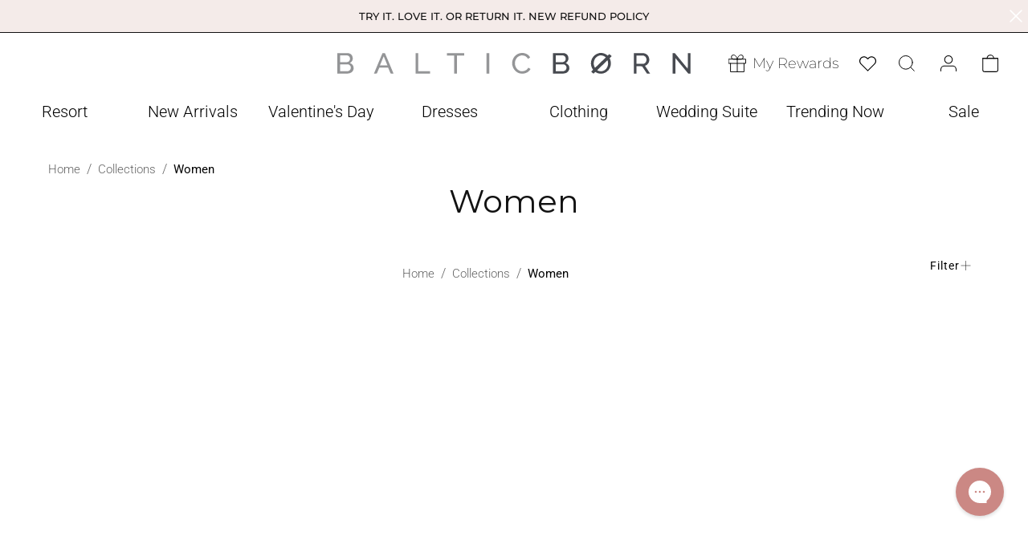

--- FILE ---
content_type: text/css
request_url: https://balticborn.com/cdn/shop/t/742/assets/cart-inventory-validation.css?v=167392514352765631071763667830
body_size: 393
content:
.cart-item__out-of-stock-message{color:#d44c50;font-size:12px;font-weight:500}.cart-item__out-of-stock-message:before{content:"\26a0\fe0f";margin-right:6px}.cart-item--out-of-stock .product_flag.sold_out{display:none}.cart-item--out-of-stock .quantity__input:disabled,.cart-item--out-of-stock .quantity__button:disabled{cursor:not-allowed;opacity:.5}.cart-item--out-of-stock .quantity__input:disabled{background-color:#f5f5f5;color:#999}.quantity__button.disabled,.quantity__input.disabled{cursor:not-allowed!important;opacity:.5!important;pointer-events:none}.quantity__button.disabled{background-color:#f5f5f5!important;border-color:#ddd!important}.quantity__input.disabled{background-color:#f5f5f5!important;color:#999!important;border-color:#ddd!important}.cart-drawer .cart-item--out-of-stock{margin-bottom:12px}.cart-drawer .cart-item__out-of-stock-message{font-size:12px;margin:10px 0;grid-column:2 / 5}.cart-items .cart-item--out-of-stock{margin-bottom:16px}.cart-items .cart-item__out-of-stock-message{margin:12px 0;font-size:12px}.cart-drawer .cart-item--out-of-stock .cart-item__details{display:flex;flex-direction:column}.cart-out-of-stock-section .cart-item__details--wrapper dl{margin-bottom:0}@media screen and (max-width: 749px){.cart-item__out-of-stock-message{font-size:11px;padding:6px 10px}.cart-drawer .cart-item__out-of-stock-message{font-size:11px;padding:5px 8px}}.cart-item--validating{position:relative}.cart-item--validating:after{content:"";position:absolute;top:0;left:0;right:0;bottom:0;background:#fffc;display:flex;align-items:center;justify-content:center;z-index:10}.cart-item--validating:before{content:"Checking inventory...";position:absolute;top:50%;left:50%;transform:translate(-50%,-50%);background:#000c;color:#fff;padding:8px 16px;border-radius:4px;font-size:.875rem;z-index:11}.cart-item--in-stock{border:2px solid #4caf50!important;background-color:#4caf500d}.cart-item--in-stock:before{content:"\2713";position:absolute;top:8px;right:8px;background:#4caf50;color:#fff;border-radius:50%;width:20px;height:20px;display:flex;align-items:center;justify-content:center;font-size:12px;font-weight:700;z-index:5}.cart-out-of-stock-section{border:1px solid #ff6b6b;margin-bottom:24px;padding:20px}#CartDrawer .cart-out-of-stock-section{padding:20px 10px;margin-right:10px;overflow:hidden}#main-cart-items .cart-out-of-stock-section{outline:1px solid #ff6b6b}td.cart-out-of-stock-header{padding:1rem!important;border-bottom:1px solid rgba(255,107,107,.2)}.cart-out-of-stock-header-row{padding:1rem!important}cart-drawer-items .cart-out-of-stock-header{display:flex;flex-direction:column;align-items:flex-start;margin-bottom:16px;padding-bottom:16px;border-bottom:1px solid rgba(255,107,107,.2)}.cart-out-of-stock-warning{display:flex;align-items:center;gap:8px;color:#d32f2f;font-weight:500;font-size:12px}.cart-out-of-stock-warning .icon-warning{width:20px;height:20px;fill:#d32f2f;flex-shrink:0}.cart-remove-all-out-of-stock{background-color:#fff;padding:8px 16px;font-weight:600;font-size:12px;cursor:pointer;transition:all .2s ease}td .cart-remove-all-out-of-stock{margin-top:1rem}.cart-out-of-stock-items{display:flex;flex-direction:column;gap:16px}.cart-out-of-stock-item{display:flex;gap:16px;padding:16px;background-color:#fff;border-radius:8px;border:1px solid rgba(255,107,107,.3)}.cart-out-of-stock-item__image{flex-shrink:0}.cart-out-of-stock-item__image img{width:80px;height:80px;object-fit:cover;border-radius:4px}.cart-out-of-stock-item__details{flex:1;display:flex;flex-direction:column;gap:8px}.cart-out-of-stock-item__title{font-size:1rem;font-weight:600;margin:0;color:#333}.cart-out-of-stock-item__variant{font-size:.875rem;color:#666;margin:0}.cart-out-of-stock-item__price{display:flex;align-items:center;gap:8px}.cart-out-of-stock-item__price--sale{font-weight:600;color:#d32f2f}.cart-out-of-stock-item__price--original{text-decoration:line-through;color:#999;font-size:.875rem}.cart-out-of-stock-item__price--regular{font-weight:600;color:#333}.cart-out-of-stock-item__quantity{font-size:.875rem;color:#666}.cart-out-of-stock-item__message{display:flex;flex-direction:column;gap:4px}.cart-out-of-stock-item__status{font-size:.75rem;font-weight:600;color:#d32f2f;text-transform:uppercase;letter-spacing:.5px}.cart-out-of-stock-item__description{font-size:.875rem;color:#666;margin:0}.cart-out-of-stock-item__actions{margin-top:auto}.cart-out-of-stock-items .quantity:after{box-shadow:none}#main-cart-items .cart-out-of-stock-section .cart-item--out-of-stock .cart-item__media{padding-left:10px}@media screen and (max-width: 749px){cart-drawer-items .cart-out-of-stock-header{flex-direction:column;gap:12px;align-items:flex-start}.cart-out-of-stock-warning{font-size:11px}.cart-out-of-stock-item{flex-direction:column;gap:12px}.cart-out-of-stock-item__image img{width:60px;height:60px}}
/*# sourceMappingURL=/cdn/shop/t/742/assets/cart-inventory-validation.css.map?v=167392514352765631071763667830 */


--- FILE ---
content_type: text/css
request_url: https://balticborn.com/cdn/shop/t/742/assets/swymcs-wishlist-custom.css?v=38298273801438115911763667831
body_size: 757
content:
@media screen and (min-width: 750px){#swymcs-storefront-layout-items-container,#swym-storefront-layout-collection-list-items-container{column-gap:var(--swym-grid-desktop-horizontal-spacing);row-gap:var(--swym-grid-desktop-vertical-spacing)}}#swymcs-storefront-layout-items-container,#swym-storefront-layout-collection-list-items-container{display:flex;flex-wrap:wrap;margin-bottom:2rem;padding:0;list-style:none;column-gap:var(--swym-grid-mobile-horizontal-spacing);row-gap:var(--swym-grid-mobile-vertical-spacing)}swym-storefront-layout-item{flex-grow:1;flex-shrink:0}@media screen and (max-width: 749px){swym-storefront-layout-item{width:calc(100% - var(--swym-grid-mobile-horizontal-spacing) / 2);max-width:100%}}.swym-storefront-layout-item-as-grid .swym-storefront-layout-grid-item,.swym-storefront-layout-item-as-grid .swym-storefront-layout-loader .swym-storefront-layout-grid-item{flex-direction:column;height:100%}:is(.swym-storefront-layout-item-as-grid .swym-storefront-layout-grid-item,.swym-storefront-layout-item-as-grid .swym-storefront-layout-loader .swym-storefront-layout-grid-item) .swym-storefront-layout-grid-item-image-container{width:100%;min-height:250px}:is(.swym-storefront-layout-item-as-grid .swym-storefront-layout-grid-item,.swym-storefront-layout-item-as-grid .swym-storefront-layout-loader .swym-storefront-layout-grid-item) .swym-storefront-layout-grid-item-image-container img.swym-storefront-layout-grid-item-image{width:100%}:is(.swym-storefront-layout-item-as-grid .swym-storefront-layout-grid-item,.swym-storefront-layout-item-as-grid .swym-storefront-layout-loader .swym-storefront-layout-grid-item) .swym-storefront-layout-grid-item-content{width:100%;display:flex;justify-content:space-between}:is(.swym-storefront-layout-item-as-grid .swym-storefront-layout-grid-item,.swym-storefront-layout-item-as-grid .swym-storefront-layout-loader .swym-storefront-layout-grid-item) .swym-storefront-layout-grid-item-action-container{width:100%}:is(.swym-storefront-layout-item-as-grid .swym-storefront-layout-grid-item,.swym-storefront-layout-item-as-grid .swym-storefront-layout-loader .swym-storefront-layout-grid-item) .swym-storefront-layout-grid-item-action-container .swym-storefront-layout-grid-item-add-to-cart-button{max-width:unset}.swym-storefront-layout-item-as-grid .swym-storefront-layout-loader .swym-storefront-layout-grid-item .swym-storefront-layout-grid-item-image-container{height:250px}@media screen and (min-width: 990px){.swym-storefront-layout-item-as-grid swym-storefront-layout-item{width:calc(33.33% - var(--swym-grid-desktop-horizontal-spacing)* 2 / 3);max-width:33.33%}}@media screen and (min-width: 750px) and (max-width: 989px){.swym-storefront-layout-item-as-grid swym-storefront-layout-item{width:calc(50% - var(--swym-grid-desktop-horizontal-spacing) / 2);max-width:50%}}@media screen and (max-width: 749px){.swym-storefront-layout-item-as-grid swym-storefront-layout-item{width:calc(50% - var(--swym-grid-mobile-horizontal-spacing) / 2);max-width:50%}}.swym-storefront-layout-item-as-grid swym-storefront-layout-as-drawer .swym-storefront-layout-item{width:calc(50% - var(--swym-grid-desktop-horizontal-spacing) / 2);max-width:50%}@media screen and (min-width: 990px){.swym-storefront-layout-item-as-list swym-storefront-layout-item{width:calc(33.33% - var(--swym-grid-desktop-horizontal-spacing)* 2 / 3);max-width:33.33%}}@media screen and (min-width: 750px) and (max-width: 989px){.swym-storefront-layout-item-as-list swym-storefront-layout-item{width:calc(50% - var(--swym-grid-desktop-horizontal-spacing) / 2);max-width:50%}}@media screen and (max-width: 749px){.swym-storefront-layout-item-as-list swym-storefront-layout-item{width:calc(100% - var(--swym-grid-mobile-horizontal-spacing) / 2);max-width:50%}}.swym-storefront-layout-item-as-list swym-storefront-layout-as-drawer .swym-storefront-layout-item{width:calc(100% - var(--swym-grid-desktop-horizontal-spacing) / 2);max-width:100%}:is(.swym-storefront-layout-item-as-grid swym-storefront-layout-as-drawer #swymcs-storefront-layout-items-container,.swym-storefront-layout-item-as-grid swym-storefront-layout-as-drawer #swym-storefront-layout-collection-list-items-container) swym-storefront-layout-item{width:calc(50% - var(--swym-grid-desktop-horizontal-spacing)* 2 / 3);max-width:50%}@media screen and (min-width: 480px){:is(.swym-storefront-layout-item-as-grid swym-storefront-layout-as-modal #swymcs-storefront-layout-items-container,.swym-storefront-layout-item-as-grid swym-storefront-layout-as-modal #swym-storefront-layout-collection-list-items-container) swym-storefront-layout-item{width:calc(33.33% - var(--swym-grid-desktop-horizontal-spacing)* 2 / 3);max-width:33.33%}}@media screen and (max-width: 479px){:is(.swym-storefront-layout-item-as-grid swym-storefront-layout-as-modal #swymcs-storefront-layout-items-container,.swym-storefront-layout-item-as-grid swym-storefront-layout-as-modal #swym-storefront-layout-collection-list-items-container) swym-storefront-layout-item{width:calc(50% - var(--swym-grid-mobile-horizontal-spacing)* 2 / 3);max-width:50%}}.swym-storefront-layout-header{box-shadow:unset}.swym-storefront-layout-root-component svg{width:unset;height:unset}swym-storefront-layout-title{width:100%}swym-storefront-layout-title svg{width:30px;height:30px}.swym-storefront-layout-title{font-weight:400;width:100%;font-family:var(--font-heading-family)}#swym-storefront-layout-section-container .swym-storefront-layout-title{font-size:40px;justify-content:center}.swym-storefront-layout-collection-list-container{overflow:auto;padding-bottom:20px}.swym-storefront-layout-empty-container:empty{padding:unset}swym-storefront-layout-title svg.swym-storefront-heart-empty{color:transparent}.swym-storefront-layout-grid-item-info{display:flex;justify-content:space-between;width:100%;gap:10px;font-size:1.5rem}.swym-storefront-layout-price-devider{display:none}.swym-storefront-layout-item-as-grid .swym-storefront-layout-grid-item-final-price{color:var(--swym-storefront-layout-color-text-default);font-weight:400}.swym-storefront-layout-grid-item-price-has-compare .swym-storefront-layout-grid-item-final-price{color:#cc2f26}#swym-storefront-layout-collection-list-images-container{display:none}@media screen and (max-width: 479px){.swym-storefront-layout-grid-item-info{flex-direction:column}.swym-storefront-layout-container{padding:var(--p-sapce-600) var(--p-sapce-100)}}.swym-storefront-layout-as-section .swym-storefront-layout-actions-container{justify-content:center}.swym-storefront-layout-as-section .swym-storefront-layout-actions-container ::-webkit-scrollbar{display:none}.swym-share-wishlist-button{border:0px solid transparent;padding:8px;cursor:pointer;border:1px solid var(--swym-storefront-layout-button-color-bg-primary);color:var(--swym-storefront-layout-button-color-text-primary);background:var(--swym-storefront-layout-button-color-bg-primary)}.swym-custom-share-action-container{display:flex;margin-top:33px;width:100%;justify-content:end}#swym-custom-share-copy-link{justify-content:center;display:flex;align-items:center;padding:10px;text-align:center;text-transform:uppercase;margin-right:10px;color:var(--swym-storefront-layout-button-color-bg-primary);gap:10px;background:transparent;font-weight:500;cursor:pointer}#swym-custom-share-submit-button{justify-content:center;display:flex;border:1px solid var(--swym-storefront-layout-button-color-bg-primary);padding:10px;text-align:center;text-transform:uppercase;color:var(--swym-storefront-layout-button-color-text-primary);background:var(--swym-storefront-layout-button-color-bg-primary);cursor:pointer}.swym-hide-container{display:none!important}.swym-form-help-text{font-size:12px}#swymcs-additional-share-buttons-container{display:flex;justify-content:space-between}#swym-custom-share-form #swym-custom-share-header-message{color:#000000e6;text-align:center;font-size:14px;font-style:normal;font-weight:400;line-height:20px;letter-spacing:1.4px;text-transform:uppercase}#swym-share-label-and-input-wrapper{display:flex;flex-direction:column;width:100%}#swym-sender-name,#swym-recepient-email,#swym-share-message{padding:10px;border:1px solid #D9D9D9;margin-bottom:16px}.swymcs-secondary-button{display:flex;align-items:center;text-align:left;font-size:13px;gap:.7rem;background:#bc1212d4;cursor:pointer}button#swymcs-confirm-share-list--facebook,button#swymcs-confirm-share-list--twitter{background:transparent}#swym-storefront-layout-action-ShareList{width:400px}.swym-share-via-social-container{padding-top:5px;box-shadow:0 -2px 2px -1px #eaeaea}lable.swym-lable-help-text{color:#636363}.swym-share-via-help-text{font-weight:500}.swym-storefront-layout-action-title{text-transform:uppercase!important}li.grid__item.show-last{position:relative}.swym-wishlist-collections-v2-container{z-index:1}.icon-swym-wishlist{width:21px;height:21px}a.swym-wishlist{display:flex;align-items:center;justify-content:center}pi-embla-carousel li.grid__item{position:relative}
/*# sourceMappingURL=/cdn/shop/t/742/assets/swymcs-wishlist-custom.css.map?v=38298273801438115911763667831 */


--- FILE ---
content_type: text/javascript
request_url: https://balticborn.com/cdn/shop/t/742/assets/cart-drawer-refresh.js?v=76634712560230789681763667830
body_size: -261
content:
window._cartRefresh=async function(existingCartData=null){const sections=(document.querySelector("cart-notification")||document.querySelector("cart-drawer")).getSectionsToRender().map(section=>section.id).join(",");try{const[sectionRes,cartRes]=await Promise.all([fetch(`/?sections=${sections}`).then(res=>res.json()),existingCartData?Promise.resolve(existingCartData):fetch("/cart.js").then(res=>res.json())]),cartDrawer=document.querySelector("cart-drawer"),cartIconBubbleHtml=new DOMParser().parseFromString(sectionRes["cart-icon-bubble"],"text/html").getElementById("shopify-section-cart-icon-bubble").innerHTML;if(document.getElementById("cart-icon-bubble").innerHTML=cartIconBubbleHtml,cartDrawer){const cartDrawerHtml=new DOMParser().parseFromString(sectionRes["cart-drawer"],"text/html").querySelector("cart-drawer").innerHTML;cartDrawer.classList.toggle("is-empty",cartRes.item_count===0),cartDrawer.innerHTML=cartDrawerHtml,cartDrawer.querySelector("#CartDrawer-Overlay")?.addEventListener("click",cartDrawer.close.bind(cartDrawer))}}catch(err){console.error("Error in _cartRefresh:",err)}};
//# sourceMappingURL=/cdn/shop/t/742/assets/cart-drawer-refresh.js.map?v=76634712560230789681763667830


--- FILE ---
content_type: text/javascript
request_url: https://balticborn.com/cdn/shop/t/742/assets/custom.js?v=180979925042477388741763667830
body_size: -586
content:
window.addEventListener("load", () => {
  let isClicked = false;
  const notifyMeBtn = document.querySelector(".BIS_trigger");
  notifyMeBtn.addEventListener("click", () => {
    if (isClicked == false) {
      setTimeout(() => {
        notifyMeBtn.click();
      }, 1000);
    }
    isClicked = true;
  });
});


--- FILE ---
content_type: text/javascript; charset=utf-8
request_url: https://balticborn.com/en-ca/cart.js?timestamp=1768970105304
body_size: -373
content:
{"token":"hWN7qp3ZqGh6OZn61aRb33NB?key=6ce8706a5545f5b0402f8485fa2991ce","note":"","attributes":{},"original_total_price":0,"total_price":0,"total_discount":0,"total_weight":0.0,"item_count":0,"items":[],"requires_shipping":false,"currency":"CAD","items_subtotal_price":0,"cart_level_discount_applications":[],"discount_codes":[]}

--- FILE ---
content_type: text/javascript
request_url: https://balticborn.com/cdn/shop/t/742/assets/pi-range-slider.js?v=172685396277695613371763667829
body_size: 2467
content:
class PIPriceRangeSlider extends HTMLElement{constructor(){super(),this.maxInput=this.querySelector("[data-input-max]"),this.minInput=this.querySelector("[data-input-min]"),this.options={min:parseInt(this.dataset.min)||0,max:parseInt(this.dataset.max),from:parseInt(this.dataset.from)||0,to:parseInt(this.dataset.to)||parseInt(this.dataset.max),step:100,min_interval:0,max_interval:0,force_edges:!1},this.rs=this.querySelector("[data-range-slider]"),this.bar=this.querySelector("[data-slider-bar]"),this.s_from=this.querySelector('[data-handle="from"]'),this.s_to=this.querySelector('[data-handle="to"]'),this.line=this.querySelector("[data-slider-line]"),this.l_min=this.querySelector("[data-label-min]"),this.l_max=this.querySelector("[data-label-max]"),this.l_from=this.querySelector("[data-label-from]"),this.l_to=this.querySelector("[data-label-to]"),this.l_single=this.querySelector("[data-label-single]"),this.is_active=!1,this.dragging=!1,this.calc_count=0,this.no_diapason=!1,this.force_redraw=!1,this.coords={x_gap:0,x_pointer:0,w_rs:0,w_rs_old:0,w_handle:0,p_gap:0,p_gap_left:0,p_gap_right:0,p_step:0,p_pointer:0,p_handle:0,p_single_fake:0,p_single_real:0,p_from_fake:0,p_from_real:0,p_to_fake:0,p_to_real:0,p_bar_x:0,p_bar_w:0},this.labels={w_min:0,w_max:0,w_from:0,w_to:0,w_single:0,p_min:0,p_max:0,p_from_fake:0,p_from_left:0,p_to_fake:0,p_to_left:0,p_single_fake:0,p_single_left:0},this.result={min:this.options.min,max:this.options.max,from:this.options.from,from_percent:0,from_value:null,to:this.options.to,to_percent:0,to_value:null}}connectedCallback(){this.coords.p_step=this.convertToPercent(this.options.step,!0),!this.no_diapason&&(document.addEventListener("mousemove",this.pointerMove.bind(this)),document.addEventListener("touchmove",this.pointerMove.bind(this)),document.addEventListener("mouseup",this.pointerUp.bind(this)),document.addEventListener("touchend",this.pointerUp.bind(this)),this.s_from.addEventListener("mousedown",this.pointerDown.bind(this,"from")),this.s_to.addEventListener("mousedown",this.pointerDown.bind(this,"to")),this.s_from.addEventListener("touchstart",this.pointerDown.bind(this,"from")),this.s_to.addEventListener("touchstart",this.pointerDown.bind(this,"to")),this.line.addEventListener("mousedown",this.pointerClick.bind(this,"click")),this.line.addEventListener("touchstart",this.pointerClick.bind(this,"click")),this.bar.addEventListener("mousedown",this.pointerClick.bind(this,"click")),this.bar.addEventListener("touchstart",this.pointerClick.bind(this,"click")),this.target="base",this.setMinMax(),this.force_redraw=!0,this.calc(!0),this.updateScene())}pointerClick(target,e){e.preventDefault();const x=e.pageX||e.touches[0].pageX;e.button!==2&&(this.target=target,this.is_click=!0,this.coords.x_gap=this.offset(this.rs).left,this.coords.x_pointer=+(x-this.coords.x_gap).toFixed(),this.force_redraw=!0,this.calc())}pointerDown(target,e){const x=e.pageX||e.touches[0].pageX;target||(target=this.target||"from"),this.dragging=!0,this.is_active=!0,this.target=target,this.coords.x_gap=this.offset(this.rs).left,this.coords.x_pointer=x-this.coords.x_gap,this.calcPointerPercent(),this.changeLevel(target),this.updateScene()}pointerUp(event){if(this.is_active)this.is_active=!1;else return;this.querySelector(".state_hover").classList.remove("state_hover"),this.force_redraw=!0,this.updateScene(),this.dragging=!1}changeLevel(target){target==="from"?(this.s_from.classList.add("state_hover"),this.s_from.classList.add("type_last"),this.s_to.classList.remove("state_hover")):target==="to"&&(this.s_to.classList.add("state_hover"),this.s_to.classList.add("type_last"),this.s_from.classList.remove("state_hover"))}pointerMove(event){if(!this.dragging)return;const x=event.pageX||event.touches[0].pageX;this.coords.x_pointer=x-this.coords.x_gap,this.calc()}calc(update){if(this.calc_count++,(this.calc_count===10||update)&&(this.calc_count=0,this.coords.w_rs=this.rs.offsetWidth,this.calcHandlePercent()),!!this.coords.w_rs){this.calcPointerPercent();var handle_x=this.getHandleX();switch(this.target==="click"&&(this.coords.p_gap=this.coords.p_handle/2,handle_x=this.getHandleX(),this.target=this.chooseHandle(handle_x)),this.target){case"base":var w=(this.options.max-this.options.min)/100,f=(this.result.from-this.options.min)/w,t=(this.result.to-this.options.min)/w;this.coords.p_single_real=this.toFixed(f),this.coords.p_from_real=this.toFixed(f),this.coords.p_to_real=this.toFixed(t),this.coords.p_single_real=this.checkDiapason(this.coords.p_single_real,this.options.from_min,this.options.from_max),this.coords.p_from_real=this.checkDiapason(this.coords.p_from_real,this.options.from_min,this.options.from_max),this.coords.p_to_real=this.checkDiapason(this.coords.p_to_real,this.options.to_min,this.options.to_max),this.coords.p_single_fake=this.convertToFakePercent(this.coords.p_single_real),this.coords.p_from_fake=this.convertToFakePercent(this.coords.p_from_real),this.coords.p_to_fake=this.convertToFakePercent(this.coords.p_to_real),this.target=null;break;case"from":this.coords.p_from_real=this.convertToRealPercent(handle_x),this.coords.p_from_real=this.calcWithStep(this.coords.p_from_real),this.coords.p_from_real>this.coords.p_to_real&&(this.coords.p_from_real=this.coords.p_to_real),this.coords.p_from_real=this.checkDiapason(this.coords.p_from_real,this.options.from_min,this.options.from_max),this.coords.p_from_real=this.checkMinInterval(this.coords.p_from_real,this.coords.p_to_real,"from"),this.coords.p_from_real=this.checkMaxInterval(this.coords.p_from_real,this.coords.p_to_real,"from"),this.coords.p_from_fake=this.convertToFakePercent(this.coords.p_from_real);break;case"to":this.coords.p_to_real=this.convertToRealPercent(handle_x),this.coords.p_to_real=this.calcWithStep(this.coords.p_to_real),this.coords.p_to_real<this.coords.p_from_real&&(this.coords.p_to_real=this.coords.p_from_real),this.coords.p_to_real=this.checkDiapason(this.coords.p_to_real,this.options.to_min,this.options.to_max),this.coords.p_to_real=this.checkMinInterval(this.coords.p_to_real,this.coords.p_from_real,"to"),this.coords.p_to_real=this.checkMaxInterval(this.coords.p_to_real,this.coords.p_from_real,"to"),this.coords.p_to_fake=this.convertToFakePercent(this.coords.p_to_real);break;case"both_one":var real_x=this.convertToRealPercent(handle_x),from=this.result.from_percent,to=this.result.to_percent,full=to-from,half=full/2,new_from=real_x-half,new_to=real_x+half;new_from<0&&(new_from=0,new_to=new_from+full),new_to>100&&(new_to=100,new_from=new_to-full),this.coords.p_from_real=this.calcWithStep(new_from),this.coords.p_from_real=this.checkDiapason(this.coords.p_from_real,this.options.from_min,this.options.from_max),this.coords.p_from_fake=this.convertToFakePercent(this.coords.p_from_real),this.coords.p_to_real=this.calcWithStep(new_to),this.coords.p_to_real=this.checkDiapason(this.coords.p_to_real,this.options.to_min,this.options.to_max),this.coords.p_to_fake=this.convertToFakePercent(this.coords.p_to_real);break}this.coords.p_bar_x=this.toFixed(this.coords.p_from_fake+this.coords.p_handle/2),this.coords.p_bar_w=this.toFixed(this.coords.p_to_fake-this.coords.p_from_fake),this.result.from_percent=this.coords.p_from_real,this.result.from=this.convertToValue(this.coords.p_from_real),this.result.to_percent=this.coords.p_to_real,this.result.to=this.convertToValue(this.coords.p_to_real),this.calcMinMax(),this.calcLabels()}}offset(el){return el.getBoundingClientRect()}toFixed(num){return num=num.toFixed(20),+num}calcPointerPercent(){if(!this.coords.w_rs){this.coords.p_pointer=0;return}this.coords.x_pointer<0||isNaN(this.coords.x_pointer)?this.coords.x_pointer=0:this.coords.x_pointer>this.coords.w_rs&&(this.coords.x_pointer=this.coords.w_rs),this.coords.p_pointer=this.toFixed(this.coords.x_pointer/this.coords.w_rs*100)}convertToRealPercent(fake){var full=100-this.coords.p_handle;return fake/full*100}convertToFakePercent(real){var full=100-this.coords.p_handle;return real/100*full}getHandleX(){var max=100-this.coords.p_handle,x=this.toFixed(this.coords.p_pointer-this.coords.p_gap);return x<0?x=0:x>max&&(x=max),x}calcHandlePercent(){this.coords.w_handle=this.s_from.offsetWidth,this.coords.p_handle=this.toFixed(this.coords.w_handle/this.coords.w_rs*100)}chooseHandle(real_x){var m_point=this.coords.p_from_real+(this.coords.p_to_real-this.coords.p_from_real)/2;return real_x>=m_point?this.options.to_fixed?"from":"to":this.options.from_fixed?"to":"from"}calcWithStep(percent){var rounded=Math.round(percent/this.coords.p_step)*this.coords.p_step;return rounded>100&&(rounded=100),percent===100&&(rounded=100),this.toFixed(rounded)}checkMinInterval(p_current,p_next,type){var o=this.options,current,next;return o.min_interval?(current=this.convertToValue(p_current),next=this.convertToValue(p_next),type==="from"?next-current<o.min_interval&&(current=next-o.min_interval):current-next<o.min_interval&&(current=next+o.min_interval),this.convertToPercent(current)):p_current}checkMaxInterval(p_current,p_next,type){var o=this.options,current,next;return o.max_interval?(current=this.convertToValue(p_current),next=this.convertToValue(p_next),type==="from"?next-current>o.max_interval&&(current=next-o.max_interval):current-next>o.max_interval&&(current=next+o.max_interval),this.convertToPercent(current)):p_current}convertToPercent(value,no_min){var diapason=this.options.max-this.options.min,one_percent=diapason/100,val,percent;return diapason?(no_min?val=value:val=value-this.options.min,percent=val/one_percent,this.toFixed(percent)):(this.no_diapason=!0,0)}checkDiapason(p_num,min,max){var num=this.convertToValue(p_num),o=this.options;return typeof min!="number"&&(min=o.min),typeof max!="number"&&(max=o.max),num<min&&(num=min),num>max&&(num=max),this.convertToPercent(num)}convertToValue(percent){var min=this.options.min,max=this.options.max,min_decimals=min.toString().split(".")[1],max_decimals=max.toString().split(".")[1],min_length,max_length,avg_decimals=0,abs=0;if(percent===0)return this.options.min;if(percent===100)return this.options.max;min_decimals&&(min_length=min_decimals.length,avg_decimals=min_length),max_decimals&&(max_length=max_decimals.length,avg_decimals=max_length),min_length&&max_length&&(avg_decimals=min_length>=max_length?min_length:max_length),min<0&&(abs=Math.abs(min),min=+(min+abs).toFixed(avg_decimals),max=+(max+abs).toFixed(avg_decimals));var number=(max-min)/100*percent+min,string=this.options.step.toString().split(".")[1],result;return string?number=+number.toFixed(string.length):(number=number/this.options.step,number=number*this.options.step,number=+number.toFixed(0)),abs&&(number-=abs),string?result=+number.toFixed(string.length):result=this.toFixed(number),result<this.options.min?result=this.options.min:result>this.options.max&&(result=this.options.max),result}calcMinMax(){this.coords.w_rs&&(this.labels.p_min=this.labels.w_min/this.coords.w_rs*100,this.labels.p_max=this.labels.w_max/this.coords.w_rs*100)}checkEdges(left,width){return this.options.force_edges?(left<0?left=0:left>100-width&&(left=100-width),this.toFixed(left)):this.toFixed(left)}calcLabels(){this.coords.w_rs&&(this.labels.w_from=this.l_from.offsetWidth,this.labels.p_from_fake=this.labels.w_from/this.coords.w_rs*100,this.labels.p_from_left=this.coords.p_from_fake+this.coords.p_handle/2-this.labels.p_from_fake/2,this.labels.p_from_left=this.toFixed(this.labels.p_from_left),this.labels.p_from_left=this.checkEdges(this.labels.p_from_left,this.labels.p_from_fake),this.labels.w_to=this.l_to.offsetWidth,this.labels.p_to_fake=this.labels.w_to/this.coords.w_rs*100,this.labels.p_to_left=this.coords.p_to_fake+this.coords.p_handle/2-this.labels.p_to_fake/2,this.labels.p_to_left=this.toFixed(this.labels.p_to_left),this.labels.p_to_left=this.checkEdges(this.labels.p_to_left,this.labels.p_to_fake),this.labels.w_single=this.l_single.offsetWidth,this.labels.p_single_fake=this.labels.w_single/this.coords.w_rs*100,this.labels.p_single_left=(this.labels.p_from_left+this.labels.p_to_left+this.labels.p_to_fake)/2-this.labels.p_single_fake/2,this.labels.p_single_left=this.toFixed(this.labels.p_single_left),this.labels.p_single_left=this.checkEdges(this.labels.p_single_left,this.labels.p_single_fake))}updateScene(){this.raf_id&&(cancelAnimationFrame(this.raf_id),this.raf_id=null),clearTimeout(this.update_tm),this.update_tm=null,this.options&&(this.drawHandles(),this.is_active?this.raf_id=requestAnimationFrame(this.updateScene.bind(this)):this.update_tm=setTimeout(this.updateScene.bind(this),300))}drawHandles(){this.coords.w_rs=this.rs.offsetWidth,this.coords.w_rs&&(this.coords.w_rs!==this.coords.w_rs_old&&(this.target="base",this.is_resize=!0),(this.coords.w_rs!==this.coords.w_rs_old||this.force_redraw)&&(this.setMinMax(),this.calc(!0),this.drawLabels(),this.force_redraw=!0,this.coords.w_rs_old=this.coords.w_rs),this.coords.w_rs&&(!this.dragging&&!this.force_redraw&&!this.is_key||((this.old_from!==this.result.from||this.old_to!==this.result.to||this.force_redraw||this.is_key)&&(this.drawLabels(),this.bar.style.left=this.coords.p_bar_x+"%",this.bar.style.width=this.coords.p_bar_w+"%",this.s_from.style.left=this.coords.p_from_fake+"%",this.s_to.style.left=this.coords.p_to_fake+"%",(this.old_from!==this.result.from||this.force_redraw)&&(this.l_from.style.left=this.labels.p_from_left+"%"),(this.old_to!==this.result.to||this.force_redraw)&&(this.l_to.style.left=this.labels.p_to_left+"%"),this.l_single.style.left=this.labels.p_single_left+"%",this.old_from=this.result.from,this.old_to=this.result.to,(this.is_key||this.is_click)&&(this.is_key=!1,this.is_click=!1),this.is_update=!1,this.is_resize=!1,this.is_finish=!1),this.is_start=!1,this.is_key=!1,this.is_click=!1,this.force_redraw=!1,this.writeInputs())))}drawLabels(){var text_single;text_single=this.formatePrice(this.result.from),text_single+=" - ",text_single+=this.formatePrice(this.result.to),this.l_single.innerHTML=text_single,this.l_from.innerHTML=this.formatePrice(this.result.from),this.l_to.innerHTML=this.formatePrice(this.result.to),this.calcLabels();var min=Math.min(this.labels.p_single_left,this.labels.p_from_left),single_left=this.labels.p_single_left+this.labels.p_single_fake,to_left=this.labels.p_to_left+this.labels.p_to_fake,max=Math.max(single_left,to_left);this.labels.p_from_left+this.labels.p_from_fake>=this.labels.p_to_left?(this.l_from.style.visibility="hidden",this.l_to.style.visibility="hidden",this.l_single.style.visibility="visible",this.result.from===this.result.to?(this.target==="from"?this.l_from.style.visibility="visible":this.target==="to"?this.l_to.style.visibility="visible":this.target||(this.l_from.style.visibility="visible"),this.l_single.style.visibility="hidden",max=to_left):(this.l_from.style.visibility="hidden",this.l_to.style.visibility="hidden",this.l_single.style.visibility="visible",max=Math.max(single_left,to_left))):(this.l_from.style.visibility="visible",this.l_to.style.visibility="visible",this.l_single.style.visibility="hidden"),min<this.labels.p_min+1?this.l_min.style.visibility="hidden":this.l_min.style.visibility="visible",max>100-this.labels.p_max-1?this.l_max.style.visibility="hidden":this.l_max.style.visibility="visible"}setMinMax(){this.options&&(this.l_min.innerHTML=this.formatePrice(this.options.min),this.l_max.innerHTML=this.formatePrice(this.options.max),this.labels.w_min=this.l_min.offsetWidth,this.labels.w_max=this.l_max.offsetWidth)}formatePrice(price){return Shopify.formatMoney(price,Shopify.money_format_without_zero)}writeInputs(){this.minInput&&(this.minInput.value=this.result.from/100,this.result.from<=0&&(this.minInput.value="")),this.maxInput&&(this.maxInput.value=this.result.to/100,this.result.to==this.options.max&&(this.maxInput.value=""))}}customElements.define("pi-price-range-slider",PIPriceRangeSlider);
//# sourceMappingURL=/cdn/shop/t/742/assets/pi-range-slider.js.map?v=172685396277695613371763667829


--- FILE ---
content_type: text/javascript; charset=utf-8
request_url: https://balticborn.com/en-ca/cart.js?timestamp=1768970107927
body_size: 21
content:
{"token":"hWN7qp3ZqGh6OZn61aRb33NB?key=6ce8706a5545f5b0402f8485fa2991ce","note":"","attributes":{"_returnCoverageOfferStatus":"not shown: locale"},"original_total_price":0,"total_price":0,"total_discount":0,"total_weight":0.0,"item_count":0,"items":[],"requires_shipping":false,"currency":"CAD","items_subtotal_price":0,"cart_level_discount_applications":[],"discount_codes":[]}

--- FILE ---
content_type: text/javascript; charset=utf-8
request_url: https://balticborn.com/en-ca/cart.js?timestamp=1768970105000
body_size: -440
content:
{"token":"hWN7qp3ZqGh6OZn61aRb33NB?key=6ce8706a5545f5b0402f8485fa2991ce","note":"","attributes":{},"original_total_price":0,"total_price":0,"total_discount":0,"total_weight":0.0,"item_count":0,"items":[],"requires_shipping":false,"currency":"CAD","items_subtotal_price":0,"cart_level_discount_applications":[],"discount_codes":[]}

--- FILE ---
content_type: text/javascript; charset=utf-8
request_url: https://balticborn.com/en-ca/cart/update.js?auto-event-system
body_size: 165
content:
{"token":"hWN7qp3ZqGh6OZn61aRb33NB?key=6ce8706a5545f5b0402f8485fa2991ce","note":"","attributes":{"_returnCoverageOfferStatus":"not shown: locale"},"original_total_price":0,"total_price":0,"total_discount":0,"total_weight":0.0,"item_count":0,"items":[],"requires_shipping":false,"currency":"CAD","items_subtotal_price":0,"cart_level_discount_applications":[],"discount_codes":[],"items_changelog":{"added":[]}}

--- FILE ---
content_type: application/javascript; charset=utf-8
request_url: https://config.gorgias.chat/bundle-loader/shopify/baltic-born.myshopify.com
body_size: 1307
content:
(function(){var b=65588,r=document.createElement("script");if(r.src="https://config.gorgias.chat/gorgias-chat-bundle.js?rev=c02173f9&appKey=01JVD5EQMNP0AE8FWPHAKED101",r.id="gorgias-chat-bundle",r.setAttribute("data-ot-ignore",""),window.GorgiasChat){console.warn("[GORGIAS-CHAT] Another chat was detected. Check that you did not add Gorgias chat snippet twice.",{chatSkipped:{appKey:"01JVD5EQMNP0AE8FWPHAKED101",applicationId:"65588"}});return}var l={get(a,o){if(o!="init"&&o!="resolve"&&o!="constructor"&&typeof o!="symbol")throw new Error('You are trying to use the Gorgias Chat API before its initialization (property or function "'+o+'")! Please use `GorgiasChat.init()`. Refer to our documentation https://docs.gorgias.com/gorgias-chat/advanced-customization-new-chat for more info.');let t=a[o];return typeof t=="function"?t.bind(a):t}};window.GorgiasChat=new Proxy({},l);var s=new Promise(function(a,o){window.GorgiasChat.resolve=a});window.GorgiasChat.init=function(){return s},console.log("[GORGIAS-CHAT] Loading chat 01JVD5EQMNP0AE8FWPHAKED101..."),window.gorgiasChatPendingEvents=[];function d(){document.body.appendChild(r)}function h(){document.readyState==="loading"?document.addEventListener("DOMContentLoaded",d):d()}try{var g={method:"show-on-specific-pages",conditions:[{id:"3b57bb6c-c3ba-4e09-8c75-06556896a863",value:"https://balticborn.com/apps/returns",operator:"contain"},{id:"f5d41e6c-25f4-4b14-bc91-a834f4e8a5bf",value:"https://balticborn.com/cart",operator:"contain"},{id:"e4d39ab6-7c59-46ed-8fff-02699959e2ee",value:"https://shop.app/checkout/",operator:"contain"},{id:"3de0d3b2-df27-41cc-9e96-50b539f0564e",value:"https://balticborn.com/checkouts",operator:"contain"},{id:"ef8489bb-6011-4bd3-8295-4da0129be98e",value:"https://balticborn.com/checkouts/",operator:"contain"},{id:"ec05f86b-7d8a-44a4-9311-49c1945ca90a",value:"https://balticborn.com/cart?",operator:"contain"},{id:"51cd3fab-25ee-4477-ae5e-969d723268c4",value:"https://balticborn.com/cart?logged_in=true",operator:"contain"},{id:"9dd6d307-167f-49ef-9e63-876586a5abba",value:"https://balticborn.gorgias.help/en-US/live-chat",operator:"contain"},{id:"7e9f835f-4f27-4460-a261-44cd76118bd4",value:"balticborn.com",operator:"contain"},{id:"537c3ea3-a34d-41af-b251-e11a7da6cac1",value:"https://balticborn.gorgias.help/en-US/live-chat-3743042",operator:"contain"}],matchConditions:"some"},u=function(o){var t,e,n;const i=o.startsWith("http"),c=new URL(i?o:"https://"+o);return((t=window.location.hostname)===null||t===void 0?void 0:t.toLowerCase().replace("//www.","//"))===c.hostname&&((e=window.location.pathname)===null||e===void 0?void 0:e.toLowerCase())===c.pathname&&((n=window.location.search)===null||n===void 0?void 0:n.toLowerCase())===c.search&&(!i||window.location.protocol===c.protocol)},w=function(o){var t,e;const n=(t=o.value)===null||t===void 0?void 0:t.toLowerCase().replace("//www.","//"),i=(e=window.location.href)===null||e===void 0?void 0:e.toLowerCase().replace("//www.","//");switch(o.operator){case"equal":return u(n);case"not-equal":return!u(n);case"contain":return i.includes(n);case"not-contain":return!i.includes(n)}},p=function(o){var t;if(!o||Object.keys(o).length===0||(o==null?void 0:o.method)==="show-on-every-page"||!((t=window.location.hostname)===null||t===void 0)&&t.includes("shopify-checkout"))return!0;if(!o.conditions||!o.matchConditions)return console.warn("Gorgias Chat visibility settings are invalid:",o),!0;const e=o.conditions[o.matchConditions](w);return o.method==="hide-on-specific-pages"?!e:e},f=p(g);f?h():console.warn("Gorgias Chat is not shown on this page because of the visibility settings.")}catch(a){console.warn("Gorgias Chat visibility settings are invalid.",a),h()}var v={get(a,o){if(o!="init")throw new Error("You are using the legacy `gorgiasChat` Chat API! Please use `GorgiasChat` instead. Refer to our documentation https://docs.gorgias.com/gorgias-chat/advanced-customization-new-chat for more info.");let t=a[o];return typeof t=="function"?t.bind(a):t}};window.gorgiasChat=new Proxy({},v),window.gorgiasChat.init=function(){return console.warn("You are using the legacy `gorgiasChat.init()` function, please use the new `GorgiasChat` chat API (`GorgiasChat.init()`). Refer to our documentation https://docs.gorgias.com/gorgias-chat/advanced-customization-new-chat for more info."),s}})();


--- FILE ---
content_type: text/javascript; charset=utf-8
request_url: https://d21m4dsqdd3b9h.cloudfront.net/shopify-10664366/search/templates/main/deployment/1766441557/bundle.js
body_size: 39641
content:
(()=>{var Le,S,Nn,Zo,fe,kn,Pn,En,An,Lt,At,Ot,On,je={},Mn=[],Go=/acit|ex(?:s|g|n|p|$)|rph|grid|ows|mnc|ntw|ine[ch]|zoo|^ord|itera/i,Fe=Array.isArray;function Y(e,t){for(var n in t)e[n]=t[n];return e}function Ft(e){e&&e.parentNode&&e.parentNode.removeChild(e)}function l(e,t,n){var r,o,s,i={};for(s in t)s=="key"?r=t[s]:s=="ref"?o=t[s]:i[s]=t[s];if(arguments.length>2&&(i.children=arguments.length>3?Le.call(arguments,2):n),typeof e=="function"&&e.defaultProps!=null)for(s in e.defaultProps)i[s]===void 0&&(i[s]=e.defaultProps[s]);return Me(e,i,r,o,null)}function Me(e,t,n,r,o){var s={type:e,props:t,key:n,ref:r,__k:null,__:null,__b:0,__e:null,__c:null,constructor:void 0,__v:o==null?++Nn:o,__i:-1,__u:0};return o==null&&S.vnode!=null&&S.vnode(s),s}function P(e){return e.children}function ee(e,t){this.props=e,this.context=t}function be(e,t){if(t==null)return e.__?be(e.__,e.__i+1):null;for(var n;t<e.__k.length;t++)if((n=e.__k[t])!=null&&n.__e!=null)return n.__e;return typeof e.type=="function"?be(e):null}function jn(e){var t,n;if((e=e.__)!=null&&e.__c!=null){for(e.__e=e.__c.base=null,t=0;t<e.__k.length;t++)if((n=e.__k[t])!=null&&n.__e!=null){e.__e=e.__c.base=n.__e;break}return jn(e)}}function Mt(e){(!e.__d&&(e.__d=!0)&&fe.push(e)&&!tt.__r++||kn!=S.debounceRendering)&&((kn=S.debounceRendering)||Pn)(tt)}function tt(){for(var e,t,n,r,o,s,i,a=1;fe.length;)fe.length>a&&fe.sort(En),e=fe.shift(),a=fe.length,e.__d&&(n=void 0,r=void 0,o=(r=(t=e).__v).__e,s=[],i=[],t.__P&&((n=Y({},r)).__v=r.__v+1,S.vnode&&S.vnode(n),zt(t.__P,n,r,t.__n,t.__P.namespaceURI,32&r.__u?[o]:null,s,o==null?be(r):o,!!(32&r.__u),i),n.__v=r.__v,n.__.__k[n.__i]=n,zn(s,n,i),r.__e=r.__=null,n.__e!=o&&jn(n)));tt.__r=0}function Ln(e,t,n,r,o,s,i,a,d,u,f){var c,p,m,g,x,b,v,_=r&&r.__k||Mn,C=t.length;for(d=Yo(n,t,_,d,C),c=0;c<C;c++)(m=n.__k[c])!=null&&(p=m.__i==-1?je:_[m.__i]||je,m.__i=c,b=zt(e,m,p,o,s,i,a,d,u,f),g=m.__e,m.ref&&p.ref!=m.ref&&(p.ref&&Tt(p.ref,null,m),f.push(m.ref,m.__c||g,m)),x==null&&g!=null&&(x=g),(v=!!(4&m.__u))||p.__k===m.__k?d=Fn(m,d,e,v):typeof m.type=="function"&&b!==void 0?d=b:g&&(d=g.nextSibling),m.__u&=-7);return n.__e=x,d}function Yo(e,t,n,r,o){var s,i,a,d,u,f=n.length,c=f,p=0;for(e.__k=new Array(o),s=0;s<o;s++)(i=t[s])!=null&&typeof i!="boolean"&&typeof i!="function"?(d=s+p,(i=e.__k[s]=typeof i=="string"||typeof i=="number"||typeof i=="bigint"||i.constructor==String?Me(null,i,null,null,null):Fe(i)?Me(P,{children:i},null,null,null):i.constructor==null&&i.__b>0?Me(i.type,i.props,i.key,i.ref?i.ref:null,i.__v):i).__=e,i.__b=e.__b+1,a=null,(u=i.__i=es(i,n,d,c))!=-1&&(c--,(a=n[u])&&(a.__u|=2)),a==null||a.__v==null?(u==-1&&(o>f?p--:o<f&&p++),typeof i.type!="function"&&(i.__u|=4)):u!=d&&(u==d-1?p--:u==d+1?p++:(u>d?p--:p++,i.__u|=4))):e.__k[s]=null;if(c)for(s=0;s<f;s++)(a=n[s])!=null&&(2&a.__u)==0&&(a.__e==r&&(r=be(a)),qn(a,a));return r}function Fn(e,t,n,r){var o,s;if(typeof e.type=="function"){for(o=e.__k,s=0;o&&s<o.length;s++)o[s]&&(o[s].__=e,t=Fn(o[s],t,n,r));return t}e.__e!=t&&(r&&(t&&e.type&&!t.parentNode&&(t=be(e)),n.insertBefore(e.__e,t||null)),t=e.__e);do t=t&&t.nextSibling;while(t!=null&&t.nodeType==8);return t}function ze(e,t){return t=t||[],e==null||typeof e=="boolean"||(Fe(e)?e.some(function(n){ze(n,t)}):t.push(e)),t}function es(e,t,n,r){var o,s,i,a=e.key,d=e.type,u=t[n],f=u!=null&&(2&u.__u)==0;if(u===null&&e.key==null||f&&a==u.key&&d==u.type)return n;if(r>(f?1:0)){for(o=n-1,s=n+1;o>=0||s<t.length;)if((u=t[i=o>=0?o--:s++])!=null&&(2&u.__u)==0&&a==u.key&&d==u.type)return i}return-1}function Sn(e,t,n){t[0]=="-"?e.setProperty(t,n==null?"":n):e[t]=n==null?"":typeof n!="number"||Go.test(t)?n:n+"px"}function et(e,t,n,r,o){var s,i;e:if(t=="style")if(typeof n=="string")e.style.cssText=n;else{if(typeof r=="string"&&(e.style.cssText=r=""),r)for(t in r)n&&t in n||Sn(e.style,t,"");if(n)for(t in n)r&&n[t]==r[t]||Sn(e.style,t,n[t])}else if(t[0]=="o"&&t[1]=="n")s=t!=(t=t.replace(An,"$1")),i=t.toLowerCase(),t=i in e||t=="onFocusOut"||t=="onFocusIn"?i.slice(2):t.slice(2),e.l||(e.l={}),e.l[t+s]=n,n?r?n.u=r.u:(n.u=Lt,e.addEventListener(t,s?Ot:At,s)):e.removeEventListener(t,s?Ot:At,s);else{if(o=="http://www.w3.org/2000/svg")t=t.replace(/xlink(H|:h)/,"h").replace(/sName$/,"s");else if(t!="width"&&t!="height"&&t!="href"&&t!="list"&&t!="form"&&t!="tabIndex"&&t!="download"&&t!="rowSpan"&&t!="colSpan"&&t!="role"&&t!="popover"&&t in e)try{e[t]=n==null?"":n;break e}catch(a){}typeof n=="function"||(n==null||n===!1&&t[4]!="-"?e.removeAttribute(t):e.setAttribute(t,t=="popover"&&n==1?"":n))}}function Cn(e){return function(t){if(this.l){var n=this.l[t.type+e];if(t.t==null)t.t=Lt++;else if(t.t<n.u)return;return n(S.event?S.event(t):t)}}}function zt(e,t,n,r,o,s,i,a,d,u){var f,c,p,m,g,x,b,v,_,C,M,O,k,w,T,j,K,R=t.type;if(t.constructor!=null)return null;128&n.__u&&(d=!!(32&n.__u),s=[a=t.__e=n.__e]),(f=S.__b)&&f(t);e:if(typeof R=="function")try{if(v=t.props,_="prototype"in R&&R.prototype.render,C=(f=R.contextType)&&r[f.__c],M=f?C?C.props.value:f.__:r,n.__c?b=(c=t.__c=n.__c).__=c.__E:(_?t.__c=c=new R(v,M):(t.__c=c=new ee(v,M),c.constructor=R,c.render=ns),C&&C.sub(c),c.props=v,c.state||(c.state={}),c.context=M,c.__n=r,p=c.__d=!0,c.__h=[],c._sb=[]),_&&c.__s==null&&(c.__s=c.state),_&&R.getDerivedStateFromProps!=null&&(c.__s==c.state&&(c.__s=Y({},c.__s)),Y(c.__s,R.getDerivedStateFromProps(v,c.__s))),m=c.props,g=c.state,c.__v=t,p)_&&R.getDerivedStateFromProps==null&&c.componentWillMount!=null&&c.componentWillMount(),_&&c.componentDidMount!=null&&c.__h.push(c.componentDidMount);else{if(_&&R.getDerivedStateFromProps==null&&v!==m&&c.componentWillReceiveProps!=null&&c.componentWillReceiveProps(v,M),!c.__e&&c.shouldComponentUpdate!=null&&c.shouldComponentUpdate(v,c.__s,M)===!1||t.__v==n.__v){for(t.__v!=n.__v&&(c.props=v,c.state=c.__s,c.__d=!1),t.__e=n.__e,t.__k=n.__k,t.__k.some(function(Q){Q&&(Q.__=t)}),O=0;O<c._sb.length;O++)c.__h.push(c._sb[O]);c._sb=[],c.__h.length&&i.push(c);break e}c.componentWillUpdate!=null&&c.componentWillUpdate(v,c.__s,M),_&&c.componentDidUpdate!=null&&c.__h.push(function(){c.componentDidUpdate(m,g,x)})}if(c.context=M,c.props=v,c.__P=e,c.__e=!1,k=S.__r,w=0,_){for(c.state=c.__s,c.__d=!1,k&&k(t),f=c.render(c.props,c.state,c.context),T=0;T<c._sb.length;T++)c.__h.push(c._sb[T]);c._sb=[]}else do c.__d=!1,k&&k(t),f=c.render(c.props,c.state,c.context),c.state=c.__s;while(c.__d&&++w<25);c.state=c.__s,c.getChildContext!=null&&(r=Y(Y({},r),c.getChildContext())),_&&!p&&c.getSnapshotBeforeUpdate!=null&&(x=c.getSnapshotBeforeUpdate(m,g)),j=f,f!=null&&f.type===P&&f.key==null&&(j=Tn(f.props.children)),a=Ln(e,Fe(j)?j:[j],t,n,r,o,s,i,a,d,u),c.base=t.__e,t.__u&=-161,c.__h.length&&i.push(c),b&&(c.__E=c.__=null)}catch(Q){if(t.__v=null,d||s!=null)if(Q.then){for(t.__u|=d?160:128;a&&a.nodeType==8&&a.nextSibling;)a=a.nextSibling;s[s.indexOf(a)]=null,t.__e=a}else{for(K=s.length;K--;)Ft(s[K]);jt(t)}else t.__e=n.__e,t.__k=n.__k,Q.then||jt(t);S.__e(Q,t,n)}else s==null&&t.__v==n.__v?(t.__k=n.__k,t.__e=n.__e):a=t.__e=ts(n.__e,t,n,r,o,s,i,d,u);return(f=S.diffed)&&f(t),128&t.__u?void 0:a}function jt(e){e&&e.__c&&(e.__c.__e=!0),e&&e.__k&&e.__k.forEach(jt)}function zn(e,t,n){for(var r=0;r<n.length;r++)Tt(n[r],n[++r],n[++r]);S.__c&&S.__c(t,e),e.some(function(o){try{e=o.__h,o.__h=[],e.some(function(s){s.call(o)})}catch(s){S.__e(s,o.__v)}})}function Tn(e){return typeof e!="object"||e==null||e.__b&&e.__b>0?e:Fe(e)?e.map(Tn):Y({},e)}function ts(e,t,n,r,o,s,i,a,d){var u,f,c,p,m,g,x,b=n.props,v=t.props,_=t.type;if(_=="svg"?o="http://www.w3.org/2000/svg":_=="math"?o="http://www.w3.org/1998/Math/MathML":o||(o="http://www.w3.org/1999/xhtml"),s!=null){for(u=0;u<s.length;u++)if((m=s[u])&&"setAttribute"in m==!!_&&(_?m.localName==_:m.nodeType==3)){e=m,s[u]=null;break}}if(e==null){if(_==null)return document.createTextNode(v);e=document.createElementNS(o,_,v.is&&v),a&&(S.__m&&S.__m(t,s),a=!1),s=null}if(_==null)b===v||a&&e.data==v||(e.data=v);else{if(s=s&&Le.call(e.childNodes),b=n.props||je,!a&&s!=null)for(b={},u=0;u<e.attributes.length;u++)b[(m=e.attributes[u]).name]=m.value;for(u in b)if(m=b[u],u!="children"){if(u=="dangerouslySetInnerHTML")c=m;else if(!(u in v)){if(u=="value"&&"defaultValue"in v||u=="checked"&&"defaultChecked"in v)continue;et(e,u,null,m,o)}}for(u in v)m=v[u],u=="children"?p=m:u=="dangerouslySetInnerHTML"?f=m:u=="value"?g=m:u=="checked"?x=m:a&&typeof m!="function"||b[u]===m||et(e,u,m,b[u],o);if(f)a||c&&(f.__html==c.__html||f.__html==e.innerHTML)||(e.innerHTML=f.__html),t.__k=[];else if(c&&(e.innerHTML=""),Ln(t.type=="template"?e.content:e,Fe(p)?p:[p],t,n,r,_=="foreignObject"?"http://www.w3.org/1999/xhtml":o,s,i,s?s[0]:n.__k&&be(n,0),a,d),s!=null)for(u=s.length;u--;)Ft(s[u]);a||(u="value",_=="progress"&&g==null?e.removeAttribute("value"):g!=null&&(g!==e[u]||_=="progress"&&!g||_=="option"&&g!=b[u])&&et(e,u,g,b[u],o),u="checked",x!=null&&x!=e[u]&&et(e,u,x,b[u],o))}return e}function Tt(e,t,n){try{if(typeof e=="function"){var r=typeof e.__u=="function";r&&e.__u(),r&&t==null||(e.__u=e(t))}else e.current=t}catch(o){S.__e(o,n)}}function qn(e,t,n){var r,o;if(S.unmount&&S.unmount(e),(r=e.ref)&&(r.current&&r.current!=e.__e||Tt(r,null,t)),(r=e.__c)!=null){if(r.componentWillUnmount)try{r.componentWillUnmount()}catch(s){S.__e(s,t)}r.base=r.__P=null}if(r=e.__k)for(o=0;o<r.length;o++)r[o]&&qn(r[o],t,n||typeof e.type!="function");n||Ft(e.__e),e.__c=e.__=e.__e=void 0}function ns(e,t,n){return this.constructor(e,n)}function me(e,t,n){var r,o,s,i;t==document&&(t=document.documentElement),S.__&&S.__(e,t),o=(r=typeof n=="function")?null:n&&n.__k||t.__k,s=[],i=[],zt(t,e=(!r&&n||t).__k=l(P,null,[e]),o||je,je,t.namespaceURI,!r&&n?[n]:o?null:t.firstChild?Le.call(t.childNodes):null,s,!r&&n?n:o?o.__e:t.firstChild,r,i),zn(s,e,i)}function Rn(e,t,n){var r,o,s,i,a=Y({},e.props);for(s in e.type&&e.type.defaultProps&&(i=e.type.defaultProps),t)s=="key"?r=t[s]:s=="ref"?o=t[s]:a[s]=t[s]===void 0&&i!=null?i[s]:t[s];return arguments.length>2&&(a.children=arguments.length>3?Le.call(arguments,2):n),Me(e.type,a,r||e.key,o||e.ref,null)}function ge(e){function t(n){var r,o;return this.getChildContext||(r=new Set,(o={})[t.__c]=this,this.getChildContext=function(){return o},this.componentWillUnmount=function(){r=null},this.shouldComponentUpdate=function(s){this.props.value!=s.value&&r.forEach(function(i){i.__e=!0,Mt(i)})},this.sub=function(s){r.add(s);var i=s.componentWillUnmount;s.componentWillUnmount=function(){r&&r.delete(s),i&&i.call(s)}}),n.children}return t.__c="__cC"+On++,t.__=e,t.Provider=t.__l=(t.Consumer=function(n,r){return n.children(r)}).contextType=t,t}Le=Mn.slice,S={__e:function(e,t,n,r){for(var o,s,i;t=t.__;)if((o=t.__c)&&!o.__)try{if((s=o.constructor)&&s.getDerivedStateFromError!=null&&(o.setState(s.getDerivedStateFromError(e)),i=o.__d),o.componentDidCatch!=null&&(o.componentDidCatch(e,r||{}),i=o.__d),i)return o.__E=o}catch(a){e=a}throw e}},Nn=0,Zo=function(e){return e!=null&&e.constructor==null},ee.prototype.setState=function(e,t){var n;n=this.__s!=null&&this.__s!=this.state?this.__s:this.__s=Y({},this.state),typeof e=="function"&&(e=e(Y({},n),this.props)),e&&Y(n,e),e!=null&&this.__v&&(t&&this._sb.push(t),Mt(this))},ee.prototype.forceUpdate=function(e){this.__v&&(this.__e=!0,e&&this.__h.push(e),Mt(this))},ee.prototype.render=P,fe=[],Pn=typeof Promise=="function"?Promise.prototype.then.bind(Promise.resolve()):setTimeout,En=function(e,t){return e.__v.__b-t.__v.__b},tt.__r=0,An=/(PointerCapture)$|Capture$/i,Lt=0,At=Cn(!1),Ot=Cn(!0),On=0;var ve,L,qt,Un,Te=0,Xn=[],q=S,In=q.__b,Dn=q.__r,Hn=q.diffed,$n=q.__c,Bn=q.unmount,Vn=q.__;function qe(e,t){q.__h&&q.__h(L,e,Te||t),Te=0;var n=L.__H||(L.__H={__:[],__h:[]});return e>=n.__.length&&n.__.push({}),n.__[e]}function B(e){return Te=1,rs(Qn,e)}function rs(e,t,n){var r=qe(ve++,2);if(r.t=e,!r.__c&&(r.__=[n?n(t):Qn(void 0,t),function(a){var d=r.__N?r.__N[0]:r.__[0],u=r.t(d,a);d!==u&&(r.__N=[u,r.__[1]],r.__c.setState({}))}],r.__c=L,!L.__f)){var o=function(a,d,u){if(!r.__c.__H)return!0;var f=r.__c.__H.__.filter(function(p){return!!p.__c});if(f.every(function(p){return!p.__N}))return!s||s.call(this,a,d,u);var c=r.__c.props!==a;return f.forEach(function(p){if(p.__N){var m=p.__[0];p.__=p.__N,p.__N=void 0,m!==p.__[0]&&(c=!0)}}),s&&s.call(this,a,d,u)||c};L.__f=!0;var s=L.shouldComponentUpdate,i=L.componentWillUpdate;L.componentWillUpdate=function(a,d,u){if(this.__e){var f=s;s=void 0,o(a,d,u),s=f}i&&i.call(this,a,d,u)},L.shouldComponentUpdate=o}return r.__N||r.__}function E(e,t){var n=qe(ve++,3);!q.__s&&Wn(n.__H,t)&&(n.__=e,n.u=t,L.__H.__h.push(n))}function D(e){return Te=5,G(function(){return{current:e}},[])}function G(e,t){var n=qe(ve++,7);return Wn(n.__H,t)&&(n.__=e(),n.__H=t,n.__h=e),n.__}function F(e,t){return Te=8,G(function(){return e},t)}function Z(e){var t=L.context[e.__c],n=qe(ve++,9);return n.c=e,t?(n.__==null&&(n.__=!0,t.sub(L)),t.props.value):e.__}function Jn(e){var t=qe(ve++,10),n=B();return t.__=e,L.componentDidCatch||(L.componentDidCatch=function(r,o){t.__&&t.__(r,o),n[1](r)}),[n[0],function(){n[1](void 0)}]}function os(){for(var e;e=Xn.shift();)if(e.__P&&e.__H)try{e.__H.__h.forEach(nt),e.__H.__h.forEach(Rt),e.__H.__h=[]}catch(t){e.__H.__h=[],q.__e(t,e.__v)}}q.__b=function(e){L=null,In&&In(e)},q.__=function(e,t){e&&t.__k&&t.__k.__m&&(e.__m=t.__k.__m),Vn&&Vn(e,t)},q.__r=function(e){Dn&&Dn(e),ve=0;var t=(L=e.__c).__H;t&&(qt===L?(t.__h=[],L.__h=[],t.__.forEach(function(n){n.__N&&(n.__=n.__N),n.u=n.__N=void 0})):(t.__h.forEach(nt),t.__h.forEach(Rt),t.__h=[],ve=0)),qt=L},q.diffed=function(e){Hn&&Hn(e);var t=e.__c;t&&t.__H&&(t.__H.__h.length&&(Xn.push(t)!==1&&Un===q.requestAnimationFrame||((Un=q.requestAnimationFrame)||ss)(os)),t.__H.__.forEach(function(n){n.u&&(n.__H=n.u),n.u=void 0})),qt=L=null},q.__c=function(e,t){t.some(function(n){try{n.__h.forEach(nt),n.__h=n.__h.filter(function(r){return!r.__||Rt(r)})}catch(r){t.some(function(o){o.__h&&(o.__h=[])}),t=[],q.__e(r,n.__v)}}),$n&&$n(e,t)},q.unmount=function(e){Bn&&Bn(e);var t,n=e.__c;n&&n.__H&&(n.__H.__.forEach(function(r){try{nt(r)}catch(o){t=o}}),n.__H=void 0,t&&q.__e(t,n.__v))};var Kn=typeof requestAnimationFrame=="function";function ss(e){var t,n=function(){clearTimeout(r),Kn&&cancelAnimationFrame(t),setTimeout(e)},r=setTimeout(n,35);Kn&&(t=requestAnimationFrame(n))}function nt(e){var t=L,n=e.__c;typeof n=="function"&&(e.__c=void 0,n()),L=t}function Rt(e){var t=L;e.__c=e.__(),L=t}function Wn(e,t){return!e||e.length!==t.length||t.some(function(n,r){return n!==e[r]})}function Qn(e,t){return typeof t=="function"?t(e):t}function Nr(){var e;window.nostojs=(e=window.nostojs)!=null?e:function(t){var n;(window.nostojs.q=(n=window.nostojs.q)!=null?n:[]).push(t)}}async function oe(e){return window.nostojs(e)}var is=null;typeof window<"u"&&(Nr(),oe(e=>{is=e.internal.getSettings()}));typeof window<"u"&&Nr();function Re(){throw new Error("Not implemented")}var te={categoryId:Re,categoryPath:Re,pageType:Re,variation:Re,brand:Re};oe(e=>{te.categoryId=()=>{var t;return(t=e.pageTagging().categoryIds)==null?void 0:t[0]},te.categoryPath=()=>{var t;return(t=e.pageTagging().categories)==null?void 0:t[0]},te.pageType=()=>e.pageTagging().pageType,te.variation=()=>e.pageTagging().variation,te.brand=()=>{var t;return(t=e.pageTagging().brands)==null?void 0:t[0]}});function ls(e){oe(t=>{t.internal.setTaggingProvider("searchTerms",()=>{var n;let r=new URLSearchParams(window.location.search).get(((n=e.serpUrlMapping)==null?void 0:n.query)||"");return r?[r]:void 0},{priority:!0})})}var Pr={autocompleteMinLength:2,historyEnabled:!0,historySize:5,serpUrlMapping:{name:"name",query:"query","product.personalizationBoost":"aff",segments:"segments",customRules:"customRules",explain:"explain",time:"time",products:"products",keywords:"keywords"},defaultCurrency:"EUR",serpPathRedirect:!1,categoryId:()=>te.categoryId(),categoryPath:()=>te.categoryPath(),variationId:()=>te.variation(),brand:()=>te.brand(),categoryQuery(){return{products:{categoryId:this.categoryId(),categoryPath:this.categoryPath(),size:this.serpSize,from:0}}},isCategoryPage:()=>te.pageType()==="category",compressUrlParameters:!1,debounceDelay:300,persistentSearchCache:!1,memoryCache:!1,preservePageScroll:!1,queryModifications:e=>e,hitDecorators:[],retries:3,retryInterval:500,renderTimeout:100,speechToTextEnabled:!1,gaEnabled:!0},$e=ge(Pr);function $t(e,t){let n=e[t];return typeof n=="function"?n.bind(e)():n}function Er(){return Z($e)}function as(e,{onClick:t,onFocus:n,onInput:r,onKeyDown:o,onSubmit:s},{form:i=(d=>(d=e.form)!=null?d:void 0)(),nativeSubmit:a}={}){let d=[];function u(f,c,p){f.addEventListener(c,p),d.push(()=>f.removeEventListener(c,p))}return(o||s)&&u(e,"keydown",f=>{let c=o==null?void 0:o(e.value,f.key);o&&(f.key==="ArrowDown"||f.key==="ArrowUp")?f.preventDefault():s&&f.key==="Enter"&&(e.value!==""&&!f.repeat&&!c&&s(e.value),a||f.preventDefault())}),s&&i&&(u(i,"submit",f=>{a||f.preventDefault(),s(e.value)}),i.querySelectorAll("[type=submit]").forEach(f=>{u(f,"click",c=>{a||c.preventDefault(),s(e.value)})})),t&&u(e,"click",()=>t(e.value)),n&&u(e,"focus",()=>n(e.value)),r&&u(e,"input",()=>r(e.value)),{destroy(){d.forEach(f=>f())}}}function cs(e){e.setAttribute("autocomplete","off")}function Ar(){var e;window.nostojs=(e=window.nostojs)!=null?e:function(t){var n;(window.nostojs.q=(n=window.nostojs.q)!=null?n:[]).push(t)}}async function ct(e){return window.nostojs(e)}var us=null;typeof window<"u"&&(Ar(),ct(e=>{us=e.internal.getSettings()}));typeof window<"u"&&Ar();var Zn=e=>String(e)==="[object Object]";function Ie(e){if(!Zn(e))return!1;let t=e.constructor;if(t===void 0)return!0;let n=t.prototype;return!(!Zn(n)||!n.hasOwnProperty("isPrototypeOf"))}function _e(e,t){if(e===t)return!0;if(e instanceof Date&&t instanceof Date)return e.getTime()===t.getTime();if(Array.isArray(e)&&Array.isArray(t))return e.length!==t.length?!1:e.every((n,r)=>_e(n,t[r]));if(Ie(e)&&Ie(t)){let n=Object.entries(e);return n.length!==Object.keys(t).length?!1:n.every(([r,o])=>_e(o,t[r]))}return!1}function Gn(){let e=new Map;return{getItem(t){var n;return(n=e.get(t))!=null?n:null},setItem(t,n){e.set(t,n)},removeItem(t){e.delete(t)},clear(){e.clear()},key(t){var n;return(n=Array.from(e.keys())[t])!=null?n:null},get length(){return e.size}}}function rt(e){return(...t)=>{ct(n=>{(n.internal.context.mode.isPreview()?console[e]:n.internal.logger[e])(...t)})}}var H={debug:rt("debug"),info:rt("info"),warn:rt("warn"),error:rt("error")};function Or(e,t,n){try{let r=JSON.stringify(t);n.setItem(e,r)}catch(r){H.warn(r)}}function Mr(e,t){try{let n=t.getItem(e);if(n)return JSON.parse(n)}catch(n){H.warn(n)}}function ds(e,t){try{t.removeItem(e)}catch(n){H.warn(n)}}var Be,it;try{Be=window.localStorage,it=window.sessionStorage}catch(e){H.warn(e),Be=Gn(),it=Gn()}function jr(e,t){Or(e,t,Be)}function Lr(e,t){Or(e,t,it)}function en(e){return Mr(e,Be)}function Fr(e){return Mr(e,it)}function ps(e){ds(e,Be)}function ae(...e){return Bt(...e)}function Bt(...e){return e.reduce((t,n)=>zr(t,n))}function zr(e,t){return Ie(e)&&Ie(t)?Object.entries(t).reduce((n,[r,o])=>(n[r]=zr(n[r],o),n),{...e}):Ie(e)?e:t}function fs(...e){if(!e.every(t=>t==null))return e.filter(t=>Array.isArray(t)).reduce((t,n)=>t.concat(n),[])}var Tr="nosto.search.";function ms(e){var t;let n=`${Tr}${e}`;(t=window.performance)==null||t.mark(`${n}.start`)}function gs(e){var t,n;let r=`${Tr}${e}`;(t=window.performance)==null||t.mark(`${r}.end`),(n=window.performance)==null||n.measure(r,`${r}.start`,`${r}.end`)}function ne(e){return ms(e),()=>gs(e)}function vs(e){return Array.from(new Set(e))}var _s=" daum[ /]| deusu/|(?:^|[^g])news(?!sapphire)|(?<! (?:channel/|google/))google(?!(app|/google| pixel))|(?<! cu)bots?(?:\\b|_)|(?<!(?:lib))http|(?<![hg]m)score|(?<!cam)scan|24x7|@[a-z][\\w-]+\\.|\\(\\)|\\.com\\b|\\bperl\\b|\\btime/|\\||^[\\w \\.\\-\\(?:\\):%]+(?:/v?\\d+(?:\\.\\d+)?(?:\\.\\d{1,10})*?)?(?:,|$)|^[^ ]{50,}$|^\\d+\\b|^\\W|^\\w*search\\b|^\\w+/[\\w\\(\\)]*$|^active|^ad muncher|^amaya|^avsdevicesdk/|^azure|^biglotron|^bot|^bw/|^clamav[ /]|^client/|^cobweb/|^custom|^ddg[_-]android|^discourse|^dispatch/\\d|^downcast/|^duckduckgo|^email|^facebook|^getright/|^gozilla/|^hobbit|^hotzonu|^hwcdn/|^igetter/|^jeode/|^jetty/|^jigsaw|^microsoft bits|^movabletype|^mozilla/\\d\\.\\d\\s[\\w\\.-]+$|^mozilla/\\d\\.\\d\\s\\(compatible;?(?:\\s\\w+\\/\\d+\\.\\d+)?\\)$|^navermailapp|^netsurf|^offline|^openai/|^owler|^php|^postman|^python|^rank|^read|^reed|^rest|^rss|^snapchat|^space bison|^svn|^swcd |^taringa|^thumbor/|^track|^w3c|^webbandit/|^webcopier|^wget|^whatsapp|^wordpress|^xenu link sleuth|^yahoo|^yandex|^zdm/\\d|^zoom marketplace/|agent\\b|analyzer|archive|ask jeeves/teoma|audit|bit\\.ly/|bluecoat drtr|browsex|burpcollaborator|capture|catch|check\\b|checker|chrome-lighthouse|chromeframe|classifier|cloudflare|convertify|crawl|cypress/|dareboost|datanyze|dejaclick|detect|dmbrowser|download|evc-batch/|exaleadcloudview|feed|fetcher|firephp|functionize|grab|headless|httrack|hubspot marketing grader|hydra|ibisbrowser|infrawatch|insight|inspect|iplabel|java(?!;)|library|linkcheck|mail\\.ru/|manager|measure|neustar wpm|node\\b|nutch|offbyone|onetrust|optimize|pageburst|pagespeed|parser|phantomjs|pingdom|powermarks|preview|proxy|ptst[ /]\\d|retriever|rexx;|rigor|rss\\b|scrape|server|sogou|sparkler/|speedcurve|spider|splash|statuscake|supercleaner|synapse|synthetic|tools|torrent|transcoder|url|validator|virtuoso|wappalyzer|webglance|webkit2png|whatcms/|xtate/",hs=/bot|crawl|http|lighthouse|scan|search|spider/i,Ue;function ys(){if(Ue instanceof RegExp)return Ue;try{Ue=new RegExp(_s,"i")}catch(e){Ue=hs}return Ue}function bs(e){return!!e&&ys().test(e)}function ut(){return bs(navigator.userAgent)}function Ve(e){if(typeof e=="number")return e;if(typeof e!="string")return;let t=Number(e);return isNaN(t)?void 0:t}function qr(e,...t){return t.reduce((n,r)=>(n[r]=e[r],n),{})}function Vt(...e){return t=>e.reduce((n,r)=>r(n),t)}var Yn=e=>String(e)==="[object Object]";function he(e){if(!Yn(e))return!1;let t=e.constructor;if(t===void 0)return!0;let n=t.prototype;return!(!Yn(n)||!n.hasOwnProperty("isPrototypeOf"))}function Rr(e){return Array.isArray(e)?e:[e]}var er={filterRangeSeparator:"~"};function Ur(e){return typeof e.compressUrlParameters!="object"?er:{...er,...e.compressUrlParameters}}function Ir(e,t){return Object.entries(t).sort((n,r)=>r[0].split(".").length-n[0].split(".").length).reduce(([n,r],[o,s])=>{let i=Ls(r,o);return i!=null?[Fs(n,s,i),js(r,o)]:[n,r]},[{},e])[0]}function ws(e,t){return Object.keys(t||{}).length>0?Ir(e,Object.entries(t).reduce((n,[r,o])=>Object.assign(Object.assign({},n),{[o]:r}),{})):e}function Dr(e){let t=new URLSearchParams;return Object.entries(e).forEach(([n,r])=>{Rr(r).filter(o=>o!=null).forEach(o=>{t.append(n,String(o))})}),t.toString()}function xs(e){let t=new URLSearchParams(e),n={};return t.forEach((r,o)=>{n[o]||(n[o]=[]),n[o].push(r)}),n}function ks(e){let t=Object.entries(e).map(([n,r])=>({key:n,values:Rr(r)})).sort((n,r)=>n.key<r.key?-1:n.key>r.key?1:0);return $r(t.map(n=>({key:Ms(n.key),values:n.values})))}function Ss(e,t=[]){return Object.assign({},...Object.entries(e).map(([n,r])=>Kt([n],r,t)))}function Cs(e,t=document.title){let n=Ke(e);Ps(window.location.href,n)||window.history.pushState(void 0,t,n)}function Ns(e){setTimeout(()=>{window.addEventListener("popstate",e)},30)}function Ps(e,t){return Ke(e)===Ke(t)}function Ke(e){return new URL(e.endsWith("?")?e.slice(0,-1):e,window.location.href).href}function tn(e,t,n){var r,o,s,i,a;let d=Ur(e.config),u=Vt(...(o=(r=e.config.customUrlMappings)==null?void 0:r.map(p=>m=>p.encode(m,d)))!=null?o:[]),f=Br(u(t),u(e.store.getInitialState().query)),c=Ss({...(s=n==null?void 0:n.customParams)!=null?s:{},...Ir(f,e.config.serpUrlMapping)},Object.values(e.config.serpUrlMapping));return`${((i=e.store.getInitialState())==null?void 0:i.pageType)==="search"&&(a=e.config.serpPath)!=null?a:location.pathname}?${Dr(c)}`}var lt=".",Hr="::";function Es(e){return/^\+?(0|[1-9]\d*)$/.test(e)}function $r(e){if(!e.length)return{};let t=e[0];return t.key.length===0?t.values.length===1?t.values[0]:t.values:Es(t.key[0])?Object.values(tr(e)):tr(e)}function tr(e){let t=e.reduce((n,r)=>{let o=r.key[0];return{...n,[o]:[...n[o]||[],r]}},{});return Object.assign({},...Object.keys(t).map(n=>({[n]:$r(As(t[n]))})))}function As(e){return e.map(t=>({key:t.key.slice(1),values:t.values}))}function Kt(e,t,n){return he(t)?Object.assign({},...Object.entries(t).map(([r,o])=>Kt([...e,r],o,n))):t instanceof Array&&(n.includes(e[0])||t.some(r=>r instanceof Object))?Object.assign({},...t.map((r,o)=>Kt([...e,o.toString()],r,n))):{[Os(e)]:t}}function Os(e){return e.map(t=>t.split(lt).join(Hr)).join(lt)}function Ms(e){return e.split(lt).map(t=>t.split(Hr).join(lt))}function js(e,t){e=De(e);let n,r,o,s,i;s=e;let a=t.split(".");for(r=n=0,o=a.length;n<o&&(i=a[r],i=decodeURIComponent(i),he(s)&&i in s);r=++n)r+1===a.length?delete s[i]:s=s[i];return e}function Ls(e,t,n){let r,o,s,i,a,d;i=e;let u=t.split(".");for(d=void 0,o=r=0,s=u.length;r<s;o=++r)if(a=u[o],a=decodeURIComponent(a),he(i)&&a in i)i=i[a],d=i;else{d=n;break}return d}function De(e){return e instanceof Array?e.map(t=>De(t)):he(e)?Object.entries(e).reduce((t,[n,r])=>Object.assign(Object.assign({},t),{[De(n)]:De(r)}),{}):e}function Fs(e,t,n){e=De(e);let r,o,s,i,a;i=e;let d=t.split(".");for(o=r=0,s=d.length;r<s;o=++r)a=d[o],a=decodeURIComponent(a),o+1!==d.length?(a in i||(i[a]={}),he(i[a])||(i[a]={}),i=i[a]):i[a]=n;return e}function zs(e,t){return JSON.stringify(e)===JSON.stringify(t)}function Br(e,t){if(he(e)&&he(t)){let n={};return Object.keys(e).forEach(r=>{zs(e[r],t[r])||(n[r]=Br(e[r],t[r]))}),n}return e}var Ts=600,Vr="nosto:search-js:error";function qs(){let e=Kr(),t=Xr();return!e||t>e?(Lr(Vr,t+Ts),!0):!1}function Kr(){let e=Fr(Vr);return e?+e:void 0}function Xr(){return Math.floor(new Date().getTime()/1e3)}function Xe(){let e=Kr();return e&&Xr()<e}function Je(e,t){return(typeof e=="string"?Array.from(document.querySelectorAll(e)):[e]).filter(n=>t?n instanceof t:!0)}function Jr(e,t){let n=[];return Je(e).forEach(r=>{let o=r.parentNode;o!==document&&o instanceof Element&&(n.push(o),n=n.concat(Jr(o)))}),n.filter(r=>t===void 0||Rs(r,t))}function Rs(e,t){let n=Element.prototype.matches||Element.prototype.msMatchesSelector||Element.prototype.webkitMatchesSelector;return Je(e).some(r=>n.call(r,t))}function nr([e,t],n){let r=o=>{let s=o.target;s instanceof HTMLElement&&e&&s!==e&&s!==t&&!Jr(s).includes(e)&&n()};return document.addEventListener("click",r),{destroy:()=>{document.removeEventListener("click",r)}}}function rr(e,t){e.tabIndex=0,e.addEventListener("blur",t)}function or(e){if(!e)return;let t=document.querySelector(e);t&&t.classList.remove("ns-content-hidden")}function Us(e,t){return e.cloneNode(t)}var nn="nosto:search-templates:scrollPos";function sr(){window.sessionStorage.setItem(nn,JSON.stringify({position:window.scrollY,href:window.location.href}))}function Is(){let[e]=performance.getEntriesByType("navigation");return e&&"type"in e?e.type==="back_forward":!1}function Ds(){let e=window.sessionStorage.getItem(nn);if(e)return JSON.parse(e)}function Hs(){try{let e=Ds();if(!e||!e.position||e.href!==window.location.href||!Is())return;let t=window.setInterval(()=>{document.documentElement.scrollHeight-window.innerHeight>=e.position&&(window.scrollTo(0,e.position),window.sessionStorage.removeItem(nn),window.clearInterval(t))},10);window.setTimeout(()=>{window.clearInterval(t),console.warn("Scroll position couldn't be restored in 5 seconds, something may be wrong.")},5e3)}catch(e){console.warn("Failed to restore scroll position:",e)}}var Wr="nosto-serp-content",Qr="nosto-serp-content-native",Xt="nosto-search-form",rn="nosto-search-form-native";function $s(e){e.classList.add(Wr);let t=document.createElement("div");for(t.style.display="none",t.classList.add(Qr);e.firstChild;){let n=e.firstChild;e.removeChild(n),t.appendChild(n)}e.parentNode.appendChild(t)}async function Bs(e,t){t&&await new Promise(n=>setTimeout(n,t)),document.querySelectorAll(e).forEach(n=>{var r;let o=Us(n,!0);o.classList.add(Xt),(r=n.parentNode)==null||r.insertBefore(o,n),n.id="",n.className="",n.style.display="none",n.classList.add(rn)})}function Vs(){let e=document.querySelector(`.${Wr}`),t=document.querySelector(`.${Qr}`);if(!(!e||!t)){for(;e.firstChild;)e.removeChild(e.firstChild);for(;t.firstChild;){let n=t.firstChild;t.removeChild(n),e.appendChild(n)}t.remove()}}function Ks(){let e=document.querySelectorAll(`.${Xt}`),t=document.querySelectorAll(`.${rn}`);e.forEach((n,r)=>{let o=t[r];o&&(o.style.display=n.style.display,o.id=n.id,n.classList.remove(Xt),o.className=n.className,n.remove())})}async function Xs(e,{hitDecorators:t,...n},r){var o,s;let i=await r(e,n);if(!((s=(o=i.products)==null?void 0:o.hits)!=null&&s.length)||!(t!=null&&t.length))return i;let a=d=>t.reduce((u,f)=>f(u),d);return{...i,products:{...i.products,hits:i.products.hits.map(a)}}}var Zr="nosto:search-js:cache",Js=60*1e3;function Ws(e,t){Lr(Zr,{query:e,result:t,created:Date.now()})}function Qs(e){let t=Fr(Zr);if(!t||!Zs(t))return null;let n=ir(t.query);return!_e(ir(e),n)||Date.now()-t.created>Js?null:t.result}function ir(e){let t={...e,time:void 0,products:{...e.products,size:void 0}};return JSON.parse(JSON.stringify(t))}function Zs(e){return typeof e=="object"&&e!==null&&"query"in e&&"result"in e&&"created"in e}async function Gs(e,{usePersistentCache:t,...n},r){if(!t)return r(e,n);let o=await Ys(e,n,r);return Ws(e,o),o}async function Ys(e,t,n){var r,o,s,i,a,d,u,f;let{from:c=0,size:p=0}=e.products||{},m=Qs(e);if(!m)return await n(e,t);let g=(o=(r=m==null?void 0:m.products)==null?void 0:r.size)!=null?o:0,x=(i=(s=m==null?void 0:m.products)==null?void 0:s.hits)!=null?i:[];if(p===g)return m;if(p<g)return{...m,products:{...m.products,size:p,hits:x.slice(0,p),total:((a=m.products)==null?void 0:a.total)||0}};let b=p-x.length,v=c>0?c+1:p-b,_={...e,products:{...e.products,from:v,size:b}},C=await n(_,t);return{...m,products:{...m.products,size:p,hits:[...((d=m.products)==null?void 0:d.hits)||[],...((u=C.products)==null?void 0:u.hits)||[]],total:((f=C.products)==null?void 0:f.total)||0}}}var ei=3e4,Jt=new Map;function ti(e,t){let n=Jt.get(e);if(!n)return;let r=Date.now()-n.created>ei,o=_e(t,n.query);if(r||!o){Jt.delete(e);return}return n.result}function ni(e,t,n){Jt.set(e,{query:t,result:n,created:Date.now()})}async function ri(e,t,n){if(!t.useMemoryCache)return n(e,t);let r=JSON.stringify(e),o=ti(r,e);if(o)return o;let s=await n(e,t);return ni(r,e,s),s}async function oi(e,t,n){var r,o;if(!t.redirect)return n(e,t);let s=await n(e,t);if((o=(r=s.keywords)==null?void 0:r.hits)!=null&&o.length){let i=s.keywords.hits.find(a=>a.keyword===e.query&&a._redirect);i&&i._redirect&&(window.location.href=i._redirect)}return s}function si(e){return new Promise(t=>setTimeout(t,e))}async function ii(e,{maxRetries:t=0,retryInterval:n=0,...r},o){let s=0;for(;;)try{return await o(e,r)}catch(i){if(s>=t)throw i;if(!li(i))throw H.info("Skipping retry logic for",i),i;s++,await si(n)}}function li(e){return!e||typeof e!="object"?!1:!("status"in e)||ai(e.status)}function ai(e){return typeof e=="number"&&(e<400||e>=500)}async function ci(e,t={}){let n=await new Promise(ct);return ui(n.search,ii,oi,ri,Gs,Xs)(e,t)}function ui(e,...t){return t.reduce((n,r)=>(o,s)=>r(o,s,n),e)}var dt=ge(null);function Gr(){let e=Z(dt);if(!e)throw new Error("useConfig must be used within a ConfigProvider");return e}function Yr(e,t={}){let n=new Map,r=Bt(e,t!=null?t:{}),o=Bt(e,t);function s(p){r=p(r);for(let m of n.values())m(r)}function i(p){s(m=>({...m,...p}))}function a(){return r}function d(){return structuredClone(o)}function u(p,m){let g=p(r);n.set(m,x=>{let b=p(x);_e(b,g)||(g=b,m(b))})}function f(p){u(m=>m.initialized,m=>{m&&p()})}function c(p){n.delete(p)}return{updateState:i,getState:a,getInitialState:d,onChange:u,onInit:f,clearOnChange:c}}var eo={loading:!0,query:{},response:{},initialized:!1};function pt(e={}){return Yr(eo,e)}var ke=ge(pt());function di(e,t){var n,r;return{...t,products:{facets:e==="autocomplete"?void 0:["*"],fields:pi,...t.products},...t.keywords?{keywords:{...t.keywords,fields:vs([...fi,...(n=t.keywords.fields)!=null?n:[]]),highlight:(r=t.keywords.highlight)!=null?r:{preTag:"<strong>",postTag:"</strong>"}}}:{}}}var pi=["productId","url","name","imageUrl","imageHash","thumbUrl","description","brand","variantId","availability","price","priceText","categoryIds","categories","customFields.key","customFields.value","priceCurrencyCode","datePublished","listPrice","unitPricingBaseMeasure","unitPricingUnit","unitPricingMeasure","googleCategory","gtin","ageGroup","gender","condition","alternateImageUrls","ratingValue","reviewCount","inventoryLevel","skus.id","skus.name","skus.price","skus.listPrice","skus.priceText","skus.url","skus.imageUrl","skus.inventoryLevel","skus.customFields.key","skus.customFields.value","skus.availability","pid","onDiscount","extra.key","extra.value","saleable","available","tags1","tags2","tags3"],fi=["keyword","_redirect"];async function on(e,t,n){var r,o,s,i,a,d,u;let f=ne("newSearch"),c=e.config.pageType,p=c==="search"?"serp":c,m=ae(e.store.getInitialState().query,t),g=ae(e.config.search,n,{track:p,redirect:c!=="autocomplete",isKeyword:!!(n!=null&&n.isKeyword),usePersistentCache:e.config.pageType!=="autocomplete"&&e.config.persistentSearchCache,useMemoryCache:e.config.pageType==="autocomplete"&&e.config.memoryCache});(o=(r=e.config).onBeforeSearch)==null||o.call(r,e,g),e.store.updateState({query:m,loading:!0,initialized:!0});let x=e.config.queryModifications({...m,products:{...m.products,filter:fs((i=(s=e.store.getInitialState().query)==null?void 0:s.products)==null?void 0:i.filter,(a=t.products)==null?void 0:a.filter)}},c);try{let b=await ci(di(e.config.pageType,x),g);e.store.updateState({response:b,loading:!1})}catch(b){H.error("Search action failed",b),(u=(d=e.config).onSearchError)==null||u.call(d,b,x,g,c)}f()}async function ft(e,t,n){let r=ne("updateSearch"),o=ae(e.store.getState().query,{products:{from:0}},t);await on(e,o,n),r()}async function mi(e,t,n){var r,o;let s=ne("replaceFilter"),i=(r=e.store.getState().query.products)==null?void 0:r.filter,a=n!==void 0?[{field:t,[typeof n=="object"?"range":"value"]:[n]}]:[];await ft(e,{products:{filter:[...(o=i==null?void 0:i.filter(d=>d.field!==t))!=null?o:[],...a]}}),s()}async function gi(e,t,n,r){var o,s,i;let a=ne("toggleProductFilter"),d=(o=e.store.getState().query.products)==null?void 0:o.filter,u=d==null?void 0:d.find(c=>c.value instanceof Array&&c.field===t),f=u!=null&&u.value?{...u,value:[...u.value.filter(c=>!_e(c,n)),...r?[n]:[]]}:r?{field:t,value:[n]}:void 0;await ft(e,{products:{filter:[...(s=d==null?void 0:d.filter(c=>c!==u))!=null?s:[],...(i=f==null?void 0:f.value)!=null&&i.length?[f]:[]]}}),a()}function se(){let e=Gr(),t=Z(ke),n=G(()=>({config:e,store:t}),[e,t]),r=F((a,d)=>on(n,a,d),[n]),o=F((a,d)=>ft(n,a,d),[n]),s=F((a,d,u)=>gi(n,a,d,u),[n]),i=F((a,d)=>mi(n,a,d),[n]);return{newSearch:r,updateSearch:o,toggleProductFilter:s,replaceFilter:i}}var vi=0;function V(e,t,n,r,o,s){t||(t={});var i,a,d=t;if("ref"in d)for(a in d={},t)a=="ref"?i=t[a]:d[a]=t[a];var u={type:e,props:d,key:n,ref:i,__k:null,__:null,__b:0,__e:null,__c:null,constructor:void 0,__v:--vi,__i:-1,__u:0,__source:o,__self:s};if(typeof e=="function"&&(i=e.defaultProps))for(a in i)d[a]===void 0&&(d[a]=i[a]);return S.vnode&&S.vnode(u),u}function J(e=_i){let t=Z(ke),[n,r]=B(e(t.getState()));return t.onChange(e,r),E(()=>()=>t.clearOnChange(r),[t]),n}var _i=e=>e;function to({from:e,size:t,pageSize:n}){return ut()?{products:{from:e+n}}:{products:{size:t+n}}}function sn(e=24){let{from:t,size:n}=J(o=>{var s,i,a,d;return{from:(i=(s=o.query.products)==null?void 0:s.from)!=null?i:0,size:(d=(a=o.query.products)==null?void 0:a.size)!=null?d:0}}),{updateSearch:r}=se();return{loadMore:F(async()=>{await r(to({from:t,size:n,pageSize:e}))},[t,n,e,r])}}function no(e,t){var n,r,o,s,i,a;let d=(r=(n=t.products)==null?void 0:n.total)!=null?r:0,u=(s=(o=e.products)==null?void 0:o.from)!=null?s:0,f=(a=(i=e.products)==null?void 0:i.size)!=null?a:0;return d>0&&d>u+f}function ro(){return!!(window.IntersectionObserver&&window.IntersectionObserverEntry&&"intersectionRatio"in window.IntersectionObserverEntry.prototype)}function hi(e,t){for(var n in t)e[n]=t[n];return e}function Wt(e,t){for(var n in e)if(n!=="__source"&&!(n in t))return!0;for(var r in t)if(r!=="__source"&&e[r]!==t[r])return!0;return!1}function lr(e,t){this.props=e,this.context=t}function yi(e,t){function n(o){var s=this.props.ref,i=s==o.ref;return!i&&s&&(s.call?s(null):s.current=null),t?!t(this.props,o)||!i:Wt(this.props,o)}function r(o){return this.shouldComponentUpdate=n,l(e,o)}return r.displayName="Memo("+(e.displayName||e.name)+")",r.prototype.isReactComponent=!0,r.__f=!0,r}(lr.prototype=new ee).isPureReactComponent=!0,lr.prototype.shouldComponentUpdate=function(e,t){return Wt(this.props,e)||Wt(this.state,t)};var ar=S.__b;S.__b=function(e){e.type&&e.type.__f&&e.ref&&(e.props.ref=e.ref,e.ref=null),ar&&ar(e)};var bi=S.__e;S.__e=function(e,t,n,r){if(e.then){for(var o,s=t;s=s.__;)if((o=s.__c)&&o.__c)return t.__e==null&&(t.__e=n.__e,t.__k=n.__k),o.__c(e,t)}bi(e,t,n,r)};var cr=S.unmount;function oo(e,t,n){return e&&(e.__c&&e.__c.__H&&(e.__c.__H.__.forEach(function(r){typeof r.__c=="function"&&r.__c()}),e.__c.__H=null),(e=hi({},e)).__c!=null&&(e.__c.__P===n&&(e.__c.__P=t),e.__c=null),e.__k=e.__k&&e.__k.map(function(r){return oo(r,t,n)})),e}function so(e,t,n){return e&&n&&(e.__v=null,e.__k=e.__k&&e.__k.map(function(r){return so(r,t,n)}),e.__c&&e.__c.__P===t&&(e.__e&&n.appendChild(e.__e),e.__c.__e=!0,e.__c.__P=n)),e}function Ut(){this.__u=0,this.o=null,this.__b=null}function io(e){var t=e.__.__c;return t&&t.__a&&t.__a(e)}function ot(){this.i=null,this.l=null}S.unmount=function(e){var t=e.__c;t&&t.__R&&t.__R(),t&&32&e.__u&&(e.type=null),cr&&cr(e)},(Ut.prototype=new ee).__c=function(e,t){var n=t.__c,r=this;r.o==null&&(r.o=[]),r.o.push(n);var o=io(r.__v),s=!1,i=function(){s||(s=!0,n.__R=null,o?o(a):a())};n.__R=i;var a=function(){if(!--r.__u){if(r.state.__a){var d=r.state.__a;r.__v.__k[0]=so(d,d.__c.__P,d.__c.__O)}var u;for(r.setState({__a:r.__b=null});u=r.o.pop();)u.forceUpdate()}};r.__u++||32&t.__u||r.setState({__a:r.__b=r.__v.__k[0]}),e.then(i,i)},Ut.prototype.componentWillUnmount=function(){this.o=[]},Ut.prototype.render=function(e,t){if(this.__b){if(this.__v.__k){var n=document.createElement("div"),r=this.__v.__k[0].__c;this.__v.__k[0]=oo(this.__b,n,r.__O=r.__P)}this.__b=null}var o=t.__a&&l(P,null,e.fallback);return o&&(o.__u&=-33),[l(P,null,t.__a?null:e.children),o]};var ur=function(e,t,n){if(++n[1]===n[0]&&e.l.delete(t),e.props.revealOrder&&(e.props.revealOrder[0]!=="t"||!e.l.size))for(n=e.i;n;){for(;n.length>3;)n.pop()();if(n[1]<n[0])break;e.i=n=n[2]}};(ot.prototype=new ee).__a=function(e){var t=this,n=io(t.__v),r=t.l.get(e);return r[0]++,function(o){var s=function(){t.props.revealOrder?(r.push(o),ur(t,e,r)):o()};n?n(s):s()}},ot.prototype.render=function(e){this.i=null,this.l=new Map;var t=ze(e.children);e.revealOrder&&e.revealOrder[0]==="b"&&t.reverse();for(var n=t.length;n--;)this.l.set(t[n],this.i=[1,0,this.i]);return e.children},ot.prototype.componentDidUpdate=ot.prototype.componentDidMount=function(){var e=this;this.l.forEach(function(t,n){ur(e,n,t)})};var wi=typeof Symbol<"u"&&Symbol.for&&Symbol.for("react.element")||60103,xi=/^(?:accent|alignment|arabic|baseline|cap|clip(?!PathU)|color|dominant|fill|flood|font|glyph(?!R)|horiz|image(!S)|letter|lighting|marker(?!H|W|U)|overline|paint|pointer|shape|stop|strikethrough|stroke|text(?!L)|transform|underline|unicode|units|v|vector|vert|word|writing|x(?!C))[A-Z]/,ki=/^on(Ani|Tra|Tou|BeforeInp|Compo)/,Si=/[A-Z0-9]/g,Ci=typeof document<"u",Ni=function(e){return(typeof Symbol<"u"&&typeof Symbol()=="symbol"?/fil|che|rad/:/fil|che|ra/).test(e)};ee.prototype.isReactComponent={},["componentWillMount","componentWillReceiveProps","componentWillUpdate"].forEach(function(e){Object.defineProperty(ee.prototype,e,{configurable:!0,get:function(){return this["UNSAFE_"+e]},set:function(t){Object.defineProperty(this,e,{configurable:!0,writable:!0,value:t})}})});var dr=S.event;function Pi(){}function Ei(){return this.cancelBubble}function Ai(){return this.defaultPrevented}S.event=function(e){return dr&&(e=dr(e)),e.persist=Pi,e.isPropagationStopped=Ei,e.isDefaultPrevented=Ai,e.nativeEvent=e};var Oi={enumerable:!1,configurable:!0,get:function(){return this.class}},pr=S.vnode;S.vnode=function(e){typeof e.type=="string"&&(function(t){var n=t.props,r=t.type,o={},s=r.indexOf("-")===-1;for(var i in n){var a=n[i];if(!(i==="value"&&"defaultValue"in n&&a==null||Ci&&i==="children"&&r==="noscript"||i==="class"||i==="className")){var d=i.toLowerCase();i==="defaultValue"&&"value"in n&&n.value==null?i="value":i==="download"&&a===!0?a="":d==="translate"&&a==="no"?a=!1:d[0]==="o"&&d[1]==="n"?d==="ondoubleclick"?i="ondblclick":d!=="onchange"||r!=="input"&&r!=="textarea"||Ni(n.type)?d==="onfocus"?i="onfocusin":d==="onblur"?i="onfocusout":ki.test(i)&&(i=d):d=i="oninput":s&&xi.test(i)?i=i.replace(Si,"-$&").toLowerCase():a===null&&(a=void 0),d==="oninput"&&o[i=d]&&(i="oninputCapture"),o[i]=a}}r=="select"&&o.multiple&&Array.isArray(o.value)&&(o.value=ze(n.children).forEach(function(u){u.props.selected=o.value.indexOf(u.props.value)!=-1})),r=="select"&&o.defaultValue!=null&&(o.value=ze(n.children).forEach(function(u){u.props.selected=o.multiple?o.defaultValue.indexOf(u.props.value)!=-1:o.defaultValue==u.props.value})),n.class&&!n.className?(o.class=n.class,Object.defineProperty(o,"className",Oi)):(n.className&&!n.class||n.class&&n.className)&&(o.class=o.className=n.className),t.props=o})(e),e.$$typeof=wi,pr&&pr(e)};var fr=S.__r;S.__r=function(e){fr&&fr(e),e.__c};var mr=S.diffed;S.diffed=function(e){mr&&mr(e);var t=e.props,n=e.__e;n!=null&&e.type==="textarea"&&"value"in t&&t.value!==n.value&&(n.value=t.value==null?"":t.value)};function Mi({children:e,pageSize:t,observerOptions:n}){let r=D(null),{query:o,response:s}=J(a=>qr(a,"query","response")),{loadMore:i}=sn(t);return E(()=>{let a,d;return no(o,s)&&(a=r.current,d=new IntersectionObserver(u=>{var f;(f=u[0])!=null&&f.isIntersecting&&i()},n),a&&d.observe(a)),()=>{a&&d.unobserve(a)}},[s]),V(P,{children:[e,V("div",{ref:r,style:{height:"1px"}})]})}var lo=yi(Mi,_e);function ao(e){return{config:{...e.config,pageType:e.store.getState().pageType,minQueryLength:e.config.autocompleteMinLength},store:e.store}}function ji(e){if(e){if(e.toString().includes("Request aborted"))return!1;if(typeof e=="object"&&"status"in e&&typeof e.status=="number")return![200,400].includes(e.status)}else return!1;return!0}async function xe(e,t,n){return on(ao(e),t,n)}async function Li(e,t,n){let r=ae({customParams:e.store.getState().customParams},n);return ft(ao(e),t,r)}function Fi(e,t,n){let r=ae(e.store.getState().query,{products:{from:0}},t),o=ae({customParams:e.store.getState().customParams},n);return{url:new URL(Ke(tn(e,r,o)))}}function co(e,t){let n=ne("handleFallback"),{isCategoryPage:r,categoryFallback:o,serpFallback:s}=e;if(r()&&o){o(t);return}else if(s){s(t);return}qs()&&(e.fallback==="legacy"?location.reload():(Vs(),Ks())),n()}function zi({pageSize:e}){let{loadMore:t}=sn(e);return V("button",{onClick:t,children:"More results"})}function uo({children:e,loadMoreComponent:t,pageSize:n}){let{loading:r,query:o,response:s}=J(a=>qr(a,"loading","query","response")),i=!r&&no(o,s);return V(P,{children:[e,i&&(t?V(t,{pageSize:n}):V(zi,{pageSize:n}))]})}var _a=!ut()&&ro()?lo:uo;function po(){return Z(ke)}function we({event:e,callback:t}){let n=F(r=>{let o=r.detail;t(o)},[t]);E(()=>(window.addEventListener(`@nosto/search-js/${e}`,n),()=>{window.removeEventListener(`@nosto/search-js/${e}`,n)}),[e,n])}var Qt="nosto:search-js:history";function Ti({value:e,historySize:t,store:n}){var r;let o=((r=en(Qt))!=null?r:[]).filter(i=>i!==e).concat(e),s=t?o.slice(-t):[];jr(Qt,s),n.updateState({historyItems:s.reverse()})}function fo(){var e;return((e=en(Qt))!=null?e:[]).slice().reverse().filter(t=>!!t)}function qi({event:e,params:t}){window.dispatchEvent(new CustomEvent(`@nosto/search-js/${e}`,{detail:t}))}function Ri(e,t){var n,r;let o=(r=(n=e.data)==null?void 0:n.filter(f=>f.selected).length)!=null?r:0,{active:s}={active:o>0,...t},[i,a]=B(s),{toggleProductFilter:d}=se(),u=F(()=>{a(!i)},[i]);return we({event:"events/removeAllFilters",callback:()=>{a(!1)}}),{active:i,selectedFiltersCount:o,toggleActive:u,toggleProductFilter:d}}function Ui(){let{loading:e,facets:t}=J(n=>{var r,o,s;return{loading:n.loading,facets:(s=(o=(r=n.response)==null?void 0:r.products)==null?void 0:o.facets)!=null?s:[]}});return{loading:e,facets:t}}function Ii(e,t){let n=t-e;return!isNaN(n)&&n>0?new Array(t-e).fill(void 0).map((r,o)=>o+e):[]}function Di(e){let{query:t,products:n}=J(r=>({query:r.query,products:r.response.products}));return G(()=>{var r,o,s,i,a;if(!n)return{totalPages:0,resultsFrom:0,resultsTo:0,pages:[]};let d=(o=(r=t.products)==null?void 0:r.from)!=null?o:0,u=(s=e==null?void 0:e.width)!=null?s:1/0,f=Math.max(Math.floor(u-1)/2,1),c=n.size>0?Math.floor(d/n.size)+1:1,p=n.size>0?Math.ceil(n.total/n.size):0,m=w=>w>=c-f&&w<=c+f,g=d+1,x=Math.min(d+n.total,n.total),b={from:d,page:c,current:!0},v=w=>({from:(w-1)*n.size,page:w,current:w===c}),_=c>1?v(c-1):void 0,C=c<p?v(c+1):void 0,M=c-f-1>1?v(1):void 0,O=c+f+1<p?v(p):void 0,k=Ii(1,p+1).filter(m).map(v);return!M&&((i=k[0])==null?void 0:i.page)===2&&k.unshift(v(1)),!O&&((a=k[k.length-1])==null?void 0:a.page)===p-1&&k.push(v(p)),{totalPages:p,resultsFrom:g,resultsTo:x,current:b,prev:_,next:C,first:M,last:O,pages:k}},[t,n,e==null?void 0:e.width])}function Hi(){let{facets:e}=J(u=>{var f,c;return{facets:(c=(f=u.response.products)==null?void 0:f.facets)!=null?c:[]}}),{replaceFilter:t,toggleProductFilter:n}=se(),r=F(u=>{let f=e==null?void 0:e.find(c=>c.type==="stats"&&c.field===u);if(f&&"min"in f&&"max"in f)return f},[e]),o=F(u=>{var f,c;return(c=(f=e==null?void 0:e.find(p=>p.field===u))==null?void 0:f.name)!=null?c:u},[e]),s=F(u=>"field"in u&&(u.value instanceof Array||u.range instanceof Array),[]),i=F(u=>{var f;return{...u,range:(f=u.range)==null?void 0:f.map(c=>({gt:c.gt?Number(c.gt):c.gt,gte:c.gte?Number(c.gte):c.gte,lt:c.lt?Number(c.lt):c.lt,lte:c.lte?Number(c.lte):c.lte}))}},[]),a=F(u=>{var f;return((f=u.value)!=null?f:[]).map(c=>({value:c,field:u.field,name:o(u.field),filter:i(u),remove:()=>{n(u.field,c,!1)}}))},[i,o,n]),d=F(u=>{var f;return((f=u.range)!=null?f:[]).map(c=>{var p,m,g,x,b,v;let _=(g=(p=c.gte)!=null?p:c.gt)!=null?g:(m=r(u.field))==null?void 0:m.min,C=(v=(x=c.lte)!=null?x:c.lt)!=null?v:(b=r(u.field))==null?void 0:b.max;if(_!==void 0&&C!==void 0)return{value:`${_} - ${C}`,field:u.field,name:o(u.field),filter:i(u),remove:()=>{t(u.field,void 0)}}}).filter(Boolean)},[i,r,o,t]);return{selectFilters:s,toValueFilter:a,toRangeFilter:d}}function $i(){let{filter:e}=J(a=>{var d,u;return{filter:(u=(d=a.query.products)==null?void 0:d.filter)!=null?u:[]}}),{updateSearch:t}=se(),{selectFilters:n,toValueFilter:r,toRangeFilter:o}=Hi(),s=G(()=>e?e.filter(n).flatMap(a=>"value"in a?r(a):"range"in a?o(a):[]).filter(Boolean):[],[e,n,o,r]),i=F(()=>{t({products:{filter:[]}}),qi({event:"events/removeAllFilters",params:null})},[t]);return{filters:s,removeAll:i}}function Bi(e){var t,n,r,o,s;let{replaceFilter:i}=se(),{query:a,products:d}=J(O=>({query:O.query,products:O.response.products})),u=(t=d==null?void 0:d.facets)==null?void 0:t.find(O=>O.id===e),f=(r=(n=a.products)==null?void 0:n.filter)==null?void 0:r.find(O=>O.field===(u==null?void 0:u.field)),[c,p]=Ki(f),m=u&&"min"in u?Math.floor((o=u.min)!=null?o:0):0,g=u&&"max"in u?Math.ceil((s=u.max)!=null?s:0):0,x=G(()=>[c!=null?c:m,p!=null?p:g],[c,p,m,g]),b=c!==void 0||p!==void 0,[v,_]=B(b),C=F(()=>{_(O=>!O)},[]),M=F(([O,k])=>{if(!u)return;let w=Xi(O,k,m,g);i(u.field,w)},[m,g,i,u]);return we({event:"events/removeAllFilters",callback:()=>{_(!1)}}),u?{min:m,max:g,range:x,updateRange:M,active:v,toggleActive:C}:Vi}var Vi={min:0,max:0,range:[0,0],active:!1,toggleActive:()=>{},updateRange:()=>{}};function Ki(e){var t;let n=(t=e==null?void 0:e.range)==null?void 0:t[0];return typeof n=="object"&&("gte"in n||"lte"in n)?[Ve(n.gte),Ve(n.lte)]:[void 0,void 0]}function Xi(e,t,n,r){let o=e!==void 0?Math.floor(e):void 0,s=t!==void 0?Math.ceil(t):void 0,i=o!==void 0,a=s!==void 0;if((n===o||!i)&&(r===s||!a))return;let d={};return i&&o!==n&&(d.gte=o.toString()),a&&s!==r&&(d.lte=s.toString()),Object.keys(d).length>0?d:void 0}function Ji(){let{products:e,keywords:t,popularSearches:n,categories:r}=J(o=>{var s,i,a,d;return{products:(s=o.response.products)!=null?s:st,keywords:(i=o.response.keywords)!=null?i:st,popularSearches:(a=o.response.popularSearches)!=null?a:st,categories:(d=o.response.categories)!=null?d:st}});return{products:e,keywords:t,popularSearches:n,categories:r}}var st={hits:[],total:0};function Wi(){let e=J(t=>{var n;return(n=t.query.products)==null?void 0:n.filter});return G(()=>e?e.reduce((t,n)=>t+(Array.isArray(n.value)?n.value.length:1),0):0,[e])}var Na=300*1e3;function It(e){return e&&!Number.isNaN(e)?e:0}function Qi(e,t){let{from:n,size:r,total:o}=J(u=>{var f,c,p,m,g,x,b,v;return{from:It((c=(f=u.query.products)==null?void 0:f.from)!=null?c:0),size:It((g=(m=(p=u.response)==null?void 0:p.products)==null?void 0:m.size)!=null?g:t),total:It((v=(b=(x=u.response)==null?void 0:x.products)==null?void 0:b.total)!=null?v:0)}}),{updateSearch:s}=se(),i=n+r,a=G(()=>[...e].reverse().filter(u=>u<o),[e,o]),d=F(u=>{s({products:{size:Ve(u)}})},[s]);return{from:n,to:i,total:o,size:r,sizeOptions:a,handleSizeChange:d}}function Zi(e,t){return e.length!==t.length?!1:e.every(n=>t.find(r=>n.field===r.field&&n.order===r.order))}function Gi(e){var t,n,r;let o=J(d=>d.query),{updateSearch:s}=se(),i=(r=(t=e.find(d=>{var u;return Zi(d.value.sort,((u=o.products)==null?void 0:u.sort)||[])}))==null?void 0:t.id)!=null?r:(n=e[0])==null?void 0:n.id,a=F(d=>{let u=e.find(f=>f.id===d);u&&s({products:{sort:u.value.sort}})},[e,s]);return{activeSort:i,setSort:a}}var Pa=window.SpeechRecognition||window.webkitSpeechRecognition;function ln(){let e={config:Er(),store:po()},{toggleProductFilter:t,replaceFilter:n}=se();return{updateSearch(r,o){return Li(e,r,o)},newSearch(r,o){return xe(e,r,o)},toggleProductFilter(r,o,s){return t(r,o,s)},replaceFilter(r,o){return n(r,o)},simulateUpdateSearch(r,o){return Fi(e,r,o)}}}function an(e){let t=po(),[n,r]=B(e(t.getState()));return t.onChange(e,r),E(()=>()=>t.clearOnChange(r),[]),n}function re(){return an(e=>e)}function mo(e){return Di(e)}function go(){return $i()}function cn(e){return Bi(e)}function vo(e,t){return Ri(e,t)}function _o(){return Wi()}function ho(e){return Gi(e)}function yo(e,t){return Qi(e,t)}function bo(){return Ui()}function wo(){return Ji()}function Yi(e=24){let{from:t,size:n}=J(a=>{var d,u,f,c;return{from:(u=(d=a.query.products)==null?void 0:d.from)!=null?u:0,size:(c=(f=a.query.products)==null?void 0:f.size)!=null?c:0}}),{simulateUpdateSearch:r}=ln(),{loadMore:o}=sn(e),s=r(to({from:t,size:n,pageSize:e})).url.toString();function i(a){a==null||a.preventDefault(),o()}return{loadMore:i,href:s}}var el={...eo,pageType:void 0,customParams:{}};function Zt(e){return{...Yr(el,e),getInitialState:()=>e}}function un(){let{pageType:e}=Gr(),{newSearch:t,updateSearch:n,replaceFilter:r,toggleProductFilter:o}=se();return we({event:"actions/newSearch",callback:({query:s,options:i,targetStore:a})=>{e===a&&t(s,i)}}),we({event:"actions/updateSearch",callback:({query:s,options:i,targetStore:a})=>{e===a&&n(s,i)}}),we({event:"actions/replaceFilter",callback:({field:s,value:i,targetStore:a})=>{e===a&&r(s,i)}}),we({event:"actions/toggleProductFilter",callback:({field:s,value:i,active:a,targetStore:d})=>{e===d&&o(s,i,a)}}),null}function dn(){E(()=>{let e=window.setTimeout(()=>{H.error("Nosto client script has not loaded after 3 seconds.")},3e3);ct(()=>{window.clearTimeout(e)})},[])}var pn={defaultCurrency:"EUR",queryModifications:e=>e},tl={...pn,persistentSearchCache:!1,preservePageScroll:!1};function nl(e={}){return{pageType:"search",...tl,...e}}function rl({config:e,store:t,children:n}){let r=t!=null?t:pt();return dn(),V(dt,{value:nl(e),children:V(ke,{value:r,children:[V(un,{}),n]})})}var ol={...pn,persistentSearchCache:!1,preservePageScroll:!1};function sl(e){return{pageType:"category",...ol,...e}}function il({config:e,store:t,children:n}){let r=t!=null?t:pt();return dn(),V(dt,{value:sl(e),children:V(ke,{value:r,children:[V(un,{}),n]})})}var ll={...pn,memoryCache:!1,historyEnabled:!0,historySize:5,debounceDelay:500,minQueryLength:2};function al(e={}){return{pageType:"autocomplete",...ll,...e}}function gr({config:e,store:t,children:n}){let r=t!=null?t:pt();return dn(),E(()=>{r.updateState({historyItems:fo()})},[r]),V(dt,{value:al(e),children:V(ke,{value:r,children:[V(un,{}),n]})})}function xo(e){if(e)return typeof e=="string"?{selector:e,position:"last"}:{position:"last",...e}}function cl(e,t,n){let r=xo(e.dropdownCssSelector),o=r&&document.querySelector(r.selector),s=o?o.querySelector("form"):t.form;return as(t,n,{form:s})}var Gt="nosto:search-js:ga-event";function ul(e){return"gtag"in e&&typeof e.gtag=="function"}function dl(e){return"ga"in e&&typeof e.ga=="function"&&"getAll"in e.ga&&typeof e.ga.getAll=="function"}function pl(e){return"google_tag_manager"in e&&typeof e.google_tag_manager=="object"}function at(e){var t;let{delay:n=!1,title:r=document.title,location:o=window.location.href}=e||{};if(n)fl(r,o);else{if(ul(window)){let s=Object.keys(pl(window)?window.google_tag_manager:{}).filter(i=>i.substring(0,2)=="G-");if(s.length>1)for(let i=0;i<s.length;i++)window.gtag("event","page_view",{page_title:r,page_location:o,send_to:s[i]});else window.gtag("event","page_view",{page_title:r,page_location:o})}if(dl(window))try{let s=new URL(o),i=window.ga.getAll();(i==null?void 0:i.length)>0&&((t=i[0])==null||t.send("pageview",s.pathname+s.search))}catch(s){H.warn("Could not send pageview to GA",s)}}}function fl(e,t){jr(Gt,JSON.stringify({title:e,location:t}))}function ml(){let e=en(Gt);if(typeof e=="string"){ps(Gt);try{let t=JSON.parse(e);at(t)}catch(t){H.warn(t)}}}setTimeout(ml,1e3);var fn=ge(()=>{});function gl(e){return l(fn.Provider,{value:e.onSubmit},e.children)}function mn(e){var t,n,r,o,s;let{as:i,filter:a,children:d,activeClass:u,url:f,hit:c,onClick:p,...m}=e,g=an(k=>k.query.query),{serpUrlMapping:x,serpPath:b,gaEnabled:v}=Er(),_=Z(fn),C={isKeyword:!0},M=k=>{try{return new URL(`${b||location.pathname}?${Dr({[x.query||"query"]:k})}`,window.location.origin).toString()}catch(w){H.warn("Could not create track url",w);return}};function O(){var k,w,T,j,K;if(e.hit){if(oe(R=>R.recordSearchClick("autocomplete",e.hit)),(k=e.hit)!=null&&k.keyword){if((w=e.hit)!=null&&w._redirect){v&&at({delay:!0,location:M(e.hit.keyword)}),location.href=e.hit._redirect;return}return _({query:(T=e.hit)==null?void 0:T.keyword,...e.filter?{products:{filter:[e.filter]}}:{}},C)}v&&at({delay:!0,location:M(g)})}(j=e==null?void 0:e.hit)!=null&&j.url||e!=null&&e.url?location.href=e.url||((K=e==null?void 0:e.hit)==null?void 0:K.url):e.query&&_({...e.query,...e.filter?{products:{filter:[e.filter]}}:{}},C)}return i?l(i,{...i==="a"&&(t=e.hit)!=null&&t.url?{href:e.hit.url}:{},...m,onClick:k=>{var w;return e.hit&&oe(T=>T.recordSearchClick("autocomplete",e.hit)),(w=e.onClick)==null?void 0:w.call(e,k)}},e.children):l("div",{class:`ns-autocomplete-element ${(n=e.class)!=null?n:""}`,"data-nosto-query":((r=e==null?void 0:e.hit)==null?void 0:r.keyword)||((o=e==null?void 0:e.query)==null?void 0:o.query),"data-nosto-url":e.url||((s=e==null?void 0:e.hit)==null?void 0:s.url),onClick:()=>{O()},onKeyDown:k=>{k.key==="Enter"&&O()}},e.children)}function vl(e){return l(fn.Provider,{value:e.onHistorySubmit},e.children)}function He({children:e}){let[t]=Jn();return t&&H.error("Error caught in ErrorBoundary",t),l(P,null,e)}function _l(e){let t;return n=>{t&&clearTimeout(t),t=setTimeout(n,e)}}function ko({initialized:e,loading:t}){return{initialized:ut()?e&&!t:e}}async function hl(e,t){if(!e.inputCssSelector||Xe())return;let n=ne("initAutocomplete");e.formCssSelector&&await Bs(e.formCssSelector,e.formUnbindDelay);let r=Zt({pageType:"autocomplete",query:$t(e,"autocompleteQuery")}),o=_l(e.debounceDelay),s=Je(e.inputCssSelector,HTMLInputElement).filter(i=>{var a;return!((a=i.form)!=null&&a.classList.contains(rn))}).map(i=>{let a=yl(i,e),d=bl(i,e,r);if(e.speechToTextComponent&&e.speechToTextEnabled){let v=document.createElement("div");v.className="ns-autocomplete-voice-position",i.insertAdjacentElement("afterend",v),me(l(He,null,l(e.speechToTextComponent,{onSubmit:_=>t.onSubmit({query:_})})),v)}let u=()=>{r.updateState({historyItems:d.get()})};i.setAttribute("data-nosto-element","search-input"),u();let f=v=>(_,C)=>{t.onSubmit(_,C),v.hide(),_.query&&(d.add(_.query),u(),i.value=_.query)},c=async v=>{var _,C;a.hide(),((C=(_=r.getState())==null?void 0:_.query)==null?void 0:C.query)!==v&&await xe({config:e,store:r},{query:v}),a.show()};cs(i);let p=!1;function m(){e.historyComponent&&(d.show(),!p&&(me(l(He,null,l(gr,{config:e,store:r},l($e.Provider,{value:e},l(vl,{onHistorySubmit:f(d)},l(e.historyComponent,null))))),d.element),p=!0))}let g=cl(e,i,{onInput:v=>{v.length>=e.autocompleteMinLength?(a.show(),d.hide(),o(async()=>{try{return await xe({config:e,store:r},{query:v})}catch(_){H.error("New search failed",_);return}})):v.length===0&&e.historyEnabled?(a.hide(),m()):(a.hide(),d.hide())},onFocus:async v=>{v.length>=e.autocompleteMinLength?v||r.updateState({initialized:!0,loading:!1}):v.length===0&&e.historyEnabled&&m()},onClick:async v=>{if(v.length>=e.autocompleteMinLength)c(v),v||r.updateState({initialized:!0,loading:!1});else if(v.length===0&&e.historyEnabled&&!d.isOpen()){if(!e.historyComponent||!e.historyEnabled)return;d.show()}},onSubmit:v=>{if(v.length>=e.autocompleteMinLength){a.hide(),d.hide(),d.add(v),u();let _=a.highlightedIndex();if(_>=0){a.submitHighlightedItem(_);return}t.onSubmit({query:v}),a.hide()}},onKeyDown:(v,_)=>{if(v.length>=e.autocompleteMinLength){if(a.isOpen()){if(_==="ArrowDown")a.goDown();else if(_==="ArrowUp")a.goUp();else if(_==="Enter"){let C=a.highlightedIndex();if(C>=0){a.submitHighlightedItem(C);return}a.hide()}}_==="Escape"?a.hide():_==="ArrowDown"&&(a.show(),d.hide())}if(v.length===0&&e.historyEnabled){if(d.isOpen()&&(_==="ArrowDown"?d.goDown():_==="ArrowUp"&&d.goUp()),_==="Escape")d.hide();else if(_==="ArrowDown")d.show();else if(_==="Enter"){let C=d.highlightedIndex();if(C>=0){d.submitHighlightedItem(C);return}d.hide()}}}});r.onChange(ko,({initialized:v})=>{if(!v||!e.autocompleteComponent)return;let _=ne("renderAutocomplete");me(l(He,null,l(gr,{config:e,store:r},l($e.Provider,{value:e},l(gl,{onSubmit:f(a)},l(e.autocompleteComponent,null))))),a.element),_()});let x=nr([a.element,i],()=>{a.hide()}),b=nr([d.element,i],()=>{d.hide()});return rr(d.element,d.hide),rr(a.element,a.hide),{destroy(){g.destroy(),a.destroy(),d.destroy(),x.destroy(),b.destroy()}}});return n(),{destroy:()=>{s.forEach(i=>{i.destroy()})}}}function So(e,t,n){var r;let o=document.createElement("div");o.className="nosto-autocomplete-wrapper",t.style.display="none",(r=e.parentNode)==null||r.insertBefore(o,e.nextSibling),o.appendChild(e);let s=xo(n.dropdownCssSelector),i=s&&document.querySelector(s.selector);if(i){let u=document.createElement("form");u.className="nosto-dropdown-form",u.appendChild(t),s.position==="first"?i.prepend(u):i.appendChild(u)}else o.appendChild(t);let a=(u,f)=>{var c,p;(c=t.querySelector(".ns-autocomplete-element.ns-autocomplete-element-hovered"))==null||c.classList.remove("ns-autocomplete-element-hovered"),(p=u[f])==null||p.classList.add("ns-autocomplete-element-hovered")},d=u=>{let f=Array.from(t.getElementsByClassName("ns-autocomplete-element")),c=f.find(p=>p.classList.contains("ns-autocomplete-element-hovered")?(u&&p.classList.remove("ns-autocomplete-element-hovered"),!0):!1);return c?f.indexOf(c):-1};return{element:t,hide:()=>{t.style.display="none"},show:()=>{t.style.display=""},destroy:()=>{var u;(u=o.parentElement)==null||u.removeChild(o)},isOpen:()=>t.style.display!=="none",goDown:()=>{let u=Array.from(t.getElementsByClassName("ns-autocomplete-element")),f=d(!0);a(u,f>=0?f+1:0)},goUp:()=>{let u=Array.from(t.getElementsByClassName("ns-autocomplete-element")),f=d(!0);a(u,(f>=0?f:u.length)-1)},highlight:a,highlightedIndex:d,submitHighlightedItem:u=>{var f,c;let p=Array.from(t.querySelectorAll(".ns-autocomplete-element"));(f=p[u])==null||f.click();let m=(c=p[u])==null?void 0:c.getAttribute("data-nosto-query");m&&(e.value=m)}}}function yl(e,t){let n=document.createElement("div");return{...So(e,n,t),element:n}}function bl(e,t,n){let r=document.createElement("div");return{...So(e,r,t),element:r,add:o=>{Ti({value:o,historySize:t.historySize,store:n})},get:fo}}function wl({products:e,...t}){return{...t,products:{...e,...e!=null&&e.from?{from:Ve(e.from)}:{},...e!=null&&e.size?{size:Ve(e.size)}:{}}}}function xl({selector:e,timeout:t=500}){return new Promise((n,r)=>{let o=Je(e);if(o.length>0)return n(o);let s=new MutationObserver(()=>{let a=Je(e);a.length>0&&(s.disconnect(),clearTimeout(i),n(a))}),i=setTimeout(()=>{s.disconnect(),H.warn(`Timed out (${t}) while waiting for element ${e}`),n([])},t);s.observe(document.body,{childList:!0,subtree:!0})})}async function vr(e,t,{cssSelector:n,docComponent:r}){if(!n||!r)return;let o=await xl({selector:n,timeout:e.renderTimeout}),s=o[0];if(!s){H.warn(`No content element with ${n} selector found, skipping rendering`);return}o.length>1&&H.warn(`Multiple content elements found with ${n} selector, using the first element for rendering`),e.serpRenderDelay&&await e.serpRenderDelay(),$s(s);let i=ne("renderSearch"),a=t.getState().pageType,d={store:t,config:e,target:s,ComponentToRender:r};if(a==="search")kl(d);else if(a==="category")Sl(d);else throw new Error(`Unsupported page type: ${a}`);i()}function kl({store:e,config:t,target:n,ComponentToRender:r}){me(l(He,null,l(rl,{store:e,config:t},l($e.Provider,{value:t},l(r,null)))),n)}function Sl({store:e,config:t,target:n,ComponentToRender:r}){me(l(He,null,l(il,{store:e,config:t},l($e.Provider,{value:t},l(r,null)))),n)}async function _r(e,t){let n=ne("initSerp");or(e.contentCssSelector),or(e.categoryCssSelector),t.onChange(ko,({initialized:r})=>{r&&(t.getState().pageType==="category"?vr(e,t,{cssSelector:e.categoryCssSelector,docComponent:e.categoryComponent}):vr(e,t,{cssSelector:e.contentCssSelector,docComponent:e.serpComponent}),e.preservePageScroll&&Hs())}),t.onChange(({query:r,customParams:o})=>({query:r,customParams:o}),({query:r,customParams:o})=>{Cs(tn({config:e,store:t},r,{customParams:o})),e.gaEnabled&&at()}),hr(e,t),Ns(()=>{hr(e,t)}),n()}function Cl(e,t){var n,r,o,s;let i=ks(xs(location.search)),a=Object.values(e.serpUrlMapping),d=ws(i,e.serpUrlMapping)||{};d.products&&!d.products.size&&(d.products.size=(r=(n=t.getInitialState().query)==null?void 0:n.products)==null?void 0:r.size);let u=Object.entries(i).reduce((x,b)=>(a.includes(b[0])||(x[b[0]]=b[1]),x),{}),f=Ur(e),c=Vt(...(s=(o=e.customUrlMappings)==null?void 0:o.map(x=>b=>x.decode(b,f)))!=null?s:[]),p=Vt(c,wl)(d),m=ae(t.getInitialState().query,p),g=c(u);return{query:m,customParams:g}}function hr(e,t){var n;let{query:r,customParams:o}=Cl(e,t),s=(!e.serpPath||location.pathname===e.serpPath)&&!!(r!=null&&r.query),i=(n=e.isCategoryPage)==null?void 0:n.call(e);if(s&&t.getState().pageType==="search"||i&&t.getState().pageType==="category"){if(e.fallback&&Xe()){co(e,r);return}xe({config:e,store:t},r,{customParams:o});return}t.getState().initialized&&location.reload()}function Nl(e){return Object.entries(e).reduce((t,[n,r])=>{let o=n.split("."),s=t;for(let a=0;a<o.length-1;a++){let d=o[a];s[d]||(s[d]={}),s=s[d]}let i=o[o.length-1];return s[i]=r,t},{})}function Co(e,t=""){let n={};return Object.entries(e).forEach(([r,o])=>{let s=t?`${t}.${r}`:r;typeof o=="object"&&o!==null?Object.assign(n,Co(o,s)):n[s]=o}),n}function gn({encode:e,decode:t}){return{encode(n,r){return n!=null&&n.products?{...n,products:e(n.products,r)}:n},decode(n,r){return n!=null&&n.products?{...n,products:t(n.products,r)}:n}}}function Yt(e,t){return e.replace(/%7E/g,t)}function No(e,t){let n=new RegExp(`\\${t}`,"g");return e.replace(n,"%7E")}function Pl(e,t){let[n,r]=e.split(t),o={};return r&&(o[r.includes("]")?"lt":"lte"]=Yt(r.replace(/[[{\]}']/gm,""),t)),n&&(o[n.includes("[")?"gt":"gte"]=Yt(n.replace(/[[{\]}']/gm,""),t)),o}var yr={decode(e){return e.split("||").map(t=>Yt(t,"~"))},encode(e){return e.map(t=>No(t,"~")).join("||")}},Dt={decode(e,t){return e.split(",").map(n=>Pl(n,t))},encode(e,t){return e.map(n=>{let r=n.gte||(n.gt?`[${n.gt}`:""),o=n.lte||(n.lt?`${n.lt}]`:"");return[r,o].map(s=>No(s,t.filterRangeSeparator)).join(t.filterRangeSeparator)}).join(",")}},br={decode(e,t,n){if(t.includes("-+")){let r=decodeURIComponent(t);return{field:e,range:Dt.decode(r,"-+")}}else if(t.includes(n.filterRangeSeparator))return{field:e,range:Dt.decode(t,n.filterRangeSeparator)};return{field:e,value:yr.decode(t)}},encode({field:e,range:t,value:n},r){return t?{[e]:Dt.encode(t,r)}:n?{[e]:yr.encode(n)}:{}}},Po=gn({encode({filter:e,...t},n){if(!e)return t;let r=e.reduce((s,i)=>({...s,...br.encode(i,n)}),{}),o=Nl(r);return{...t,filter:o}},decode({filter:e,...t},n){if(!e)return t;let r=Co(e),o=Object.entries(r).map(([s,i])=>br.decode(s,i,n));return{...t,filter:o}}}),Eo=gn({encode({sort:e,...t}){if(!e)return t;let n=e.map(({field:r,order:o})=>`${r}~${o}`).join(",");return{...t,sort:n}},decode({sort:e,...t}){if(!e)return t;if(typeof e=="object"){let r=Object.entries(e).map(([o,s])=>({field:o,order:s}));return{...t,sort:r}}let n=e.split(",").filter(Boolean).map(r=>r.split("~")).map(([r,o])=>({field:r,order:o}));return{...t,sort:n}}}),Ao=gn({encode({from:e=0,size:t,...n}){if(!t)return n;let r=Math.floor(e/t)+1;return{...n,page:r,size:t}},decode({page:e=1,size:t,...n}){if(!t)return n;let r=(e-1)*t;return{...n,from:r,size:t}}});function El(e,t){let n=Ao.encode(e,t),r=Eo.encode(n,t);return Po.encode(r,t)}function Al(e,t){let n=Ao.decode(e,t),r=Eo.decode(n,t);return Po.decode(r,t)}var Ol={encode:El,decode:Al};function Ml(e){let t=ae(Pr,e);return t.compressUrlParameters&&!t.customUrlMappings&&(t.customUrlMappings=[Ol]),t.onBeforeSearch=(n,r)=>{var o;if(e.fallback&&Xe())throw new Error("Search API is in error state");let s=n.store,i=r;s.updateState({customParams:(o=i.customParams)!=null?o:{}})},t.onSearchError=(n,r,o,s)=>{e.fallback&&s!=="autocomplete"&&(ji(n)?co(t,r):H.info("Skipping fallback logic for ",n))},t.search={hitDecorators:t.hitDecorators,maxRetries:t.retries,retryInterval:t.retryInterval},t}async function Oo(e){let t=ne("init"),n=Ml(e),r=await new Promise(oe),{searchEnabled:o,categoriesEnabled:s}=r.internal.getSettings(),i=o&&n.contentCssSelector,a=o&&n.inputCssSelector,d=s&&n.categoryCssSelector;if(i||a){ls(n);let u=Zt({query:$t(n,"serpQuery"),pageType:"search"});i&&_r(n,u),a&&hl(n,{onSubmit:(f,c)=>{f.query&&oe(p=>p.recordSearchSubmit(f.query)),n.serpPathRedirect||n.fallback&&Xe()?typeof n.serpPathRedirect=="function"?n.serpPathRedirect(f,c):location.pathname===n.serpPath&&!Xe()?xe({config:n,store:u},f,c):location.href=Ke(tn({config:n,store:u},f)):xe({config:n,store:u},f,c)}})}if(d&&(await r.pageTaggingAsync(),n.isCategoryPage())){let u=Zt({query:$t(n,"categoryQuery"),pageType:"category"});_r(n,u)}t()}function Mo({category:e,children:t}){return l("span",{class:"ns-clickable"},e!=null&&e.value?l("span",null,t," ",l("span",{class:"ns-keyword-in-category"},"in ",l("span",null,e.value))):t)}function Ht({children:e,filter:t,wrapperComponent:n}){return n?l(n,{keywordComponent:e,filter:t}):l(P,null,e)}function jl({categoryField:e,wrapperComponent:t,hit:n,keywordComponent:r,keywordInCategoryComponent:o=Mo,categorySuggestionCount:s=3}){var i,a;let d=(i=n.facets)==null?void 0:i.find(u=>"data"in u&&u.field===e);return(a=d==null?void 0:d.data)!=null&&a.length?l(P,null,l(Ht,{wrapperComponent:t},r),d.data.slice(0,s).map((u,f)=>{var c;return l(Ht,{wrapperComponent:t,key:(c=u.value)!=null?c:f,filter:{value:[u.value],field:e}},l(o,{category:u},r))})):l(Ht,{wrapperComponent:t},r)}function jo({hits:e,elementComponent:t,keywordComponent:n,keywordInCategoryComponent:r=Mo,categorySuggestion:o=!0,categorySuggestionCount:s=3}){var i,a,d;let[u,...f]=e!=null?e:[],c=(d=(a=(i=e==null?void 0:e.find(p=>{var m;return(m=p==null?void 0:p.facets)==null?void 0:m.find(g=>{var x;return"data"in g&&((x=g==null?void 0:g.data)==null?void 0:x.length)>0})}))==null?void 0:i.facets)==null?void 0:a.find(p=>{var m;return"data"in p&&((m=p==null?void 0:p.data)==null?void 0:m.length)>0}))==null?void 0:d.field;return c&&u&&o?l(P,null,l(jl,{hit:u,categoryField:c,keywordComponent:l(n,{hit:u}),wrapperComponent:({keywordComponent:p,filter:m})=>t?l(t,{keywordComponent:p,hit:u,filter:m}):l(n,{hit:u}),keywordInCategoryComponent:r,categorySuggestionCount:s}),f==null?void 0:f.map((p,m)=>t?l(t,{key:`${p.keyword}-${m}}`,keywordComponent:l(n,{hit:p}),hit:p}):l(n,{key:`${p.keyword}-${m}}`,hit:p}))):e==null?void 0:e.map((p,m)=>t?l(t,{key:`${p.keyword}-${m}}`,keywordComponent:l(n,{hit:p}),hit:p}):l(n,{key:`${p.keyword}-${m}}`,hit:p}))}var Ll=e=>e;function mt(e,t=Ll){return Object.keys(e).filter(n=>e[n]).map(t).join(" ")}function le(...e){}function Fl(e,{min:t,max:n}){return e<=t?t:e>=n?n:e}function zl(e,{min:t,max:n}){return e<t||e>n}function Tl(e){let t=e.toString(),n=t.indexOf("."),r=0;return n!==-1&&(r=t.length-n-1),r}function ql(e,{marks:t,step:n,min:r}){let o=Object.keys(t).map(Number);if(n!=null&&n>0){let i=Math.round((e-r)/n)*n+r;o.push(i)}let s=o.map(i=>Math.abs(e-i));return o[s.indexOf(Math.min(...s))]||r}function Rl(e,{step:t,marks:n,min:r}){let o=ql(e,{step:t,marks:n,min:r});return t==null||t<=0?o:Number(o.toFixed(Tl(t)))}function wr(e,t){let n=t.getBoundingClientRect();return e?n.top+n.height/2:n.left+n.width/2}function xr(e,t){return e?t.clientY:t.pageX}function kr(e,t){return e?t.touches[0].clientY:t.touches[0].pageX}function Sr(e,t){return t.some(n=>e.target===n)}function Cr(e){return e.touches.length>1||e.type.toLowerCase()==="touchend"&&e.touches.length>0}function Ul({min:e,max:t,lowerBound:n,upperBound:r,marks:o,included:s,vertical:i,classesPrefix:a}){let d=Object.keys(o),u=100/(d.length-1)*.9,f=t-e,c=d.map(Number).sort((p,m)=>p-m).map(p=>{let m=!s&&p===r||s&&p<=r&&p>=n,g=mt({active:m,text:!0},v=>`${a}${v}`),x=i?{marginBottom:"-50%",bottom:`${(p-e)/f*100}%`}:{width:`${u}%`,marginLeft:`${-u/2}%`,left:`${(p-e)/f*100}%`},b=o[p];return l("span",{class:g,style:x,key:String(p)},b)});return l("div",{class:`${a}marks`},c)}function Il({min:e,max:t,step:n,lowerBound:r,upperBound:o,marks:s,dots:i,included:a,vertical:d,classesPrefix:u}){let f=t-e,c=Dl(s,i,n,e,t).map(p=>{let m=`${Math.abs(p-e)/f*100}%`,g=d?{bottom:m}:{left:m},x=!a&&p===o||a&&p<=o&&p>=r,b=mt({active:x,dot:!0},v=>`${u}${v}`);return l("span",{class:b,style:g,key:String(p)})});return l("div",{class:`${u}steps`},c)}function Dl(e,t,n,r,o){let s=Object.keys(e).map(Number);if(t&&n>0)for(let i=r;i<=o;i=i+n)s.indexOf(i)===-1&&s.push(i);return s}var Hl={LEFT:0,MODDLE:1,RIGHT:2,BACK:3,FORWARD:4};function $l({min:e=0,max:t=100,step:n=1,marks:r={},dots:o=!1,included:s=!0,vertical:i=!1,disabled:a=!1,className:d="range-slider",classesPrefix:u="",children:f,tracks:c=[],handles:p=[],bounds:m=[],lowerBound:g=0,upperBound:x=0,sliderRefCallback:b,activeHandle:v=null,handlesRefs:_=[],onStart:C=le,onEnd:M=le,onMove:O=le,onAfterChange:k=le}){let w=D(0),T=D(null);E(()=>{b&&b(T.current)},[]),E(()=>{if(Ye(),v!==null)return Oe(),ye(),()=>{Ye()}});let j=mt({"with-marks":!!Object.keys(r).length,vertical:i,disabled:a,[d]:!0},z=>u+z);function K(z){if(z.button!==Hl.LEFT)return;let X=xr(i,z);if(Sr(z,_)&&z.target instanceof Element){let de=wr(i,z.target);w.current=X-de,X=de}else w.current=0;C(X)}function R(z){if(Cr(z))return;let X=kr(i,z);if(Sr(z,_)&&z.target instanceof Element){let de=wr(i,z.target);w.current=X-de,X=de}else w.current=0;C(X)}function Q(z){if(!T.current){M();return}let X=xr(i,z);O(X-w.current)}function Ge(z){if(!T.current||Cr(z)){M();return}let X=kr(i,z);O(X-w.current)}function ie(){M(),k(m)}function Oe(){document.addEventListener("mousemove",Q),document.addEventListener("mouseup",ie)}function ye(){document.addEventListener("touchmove",Ge),document.addEventListener("touchend",ie)}function Ye(){document.removeEventListener("mousemove",Q),document.removeEventListener("mouseup",ie),document.removeEventListener("touchmove",Ge),document.removeEventListener("touchend",ie)}return l("div",{class:j,ref:T,onTouchStart:a?le:R,onMouseDown:a?le:K},l("div",{class:`${u}rail`}),c,l(Il,{vertical:i,marks:r,dots:o,step:n,included:s,lowerBound:g,upperBound:x,max:t,min:e,classesPrefix:u}),p,l(Ul,{vertical:i,marks:r,included:s,lowerBound:g,upperBound:x,max:t,min:e,classesPrefix:u}),f)}function Bl({min:e,max:t,value:n,vertical:r,disabled:o,dragging:s,index:i,offset:a,classesPrefix:d,label:u,children:f,refFn:c}){let p=D(null);E(()=>{s&&p.current&&p.current.focus()},[s]);let m=r?{bottom:`${a}%`}:{left:`${a}%`},g=mt({dragging:s,handle:!0,[`handle-${i}`]:!0},b=>`${d}${b}`);function x(b){c(b),b&&(p.current=b)}return l("div",{class:g,style:m,role:"slider",tabIndex:-1,"aria-orientation":r?"vertical":"horizontal","aria-disabled":!0,"aria-valuemin":e,"aria-valuemax":t,"aria-valuenow":n,"aria-label":u,ref:x},l("span",{class:`${d}tip`},f))}function Vl({vertical:e,included:t,index:n,offset:r,length:o,classesPrefix:s}){let i={};return t||(i.visibility="hidden"),e?(i.bottom=`${r}%`,i.height=`${o}%`):(i.left=`${r}%`,i.width=`${o}%`),l("div",{class:`${s}track ${s}track-${n}`,style:i})}function Kl(e){let{count:t=1,allowCross:n=!0,pushable:r=!1,value:o=null,defaultValue:s=null,min:i=0,max:a=100,classesPrefix:d="",tipFormatter:u=String,step:f=1,marks:c={},dots:p=!1,included:m=!0,vertical:g=!1,disabled:x=!1,className:b="range-slider",onBeforeChange:v=le,onAfterChange:_=le,onChange:C,children:M}=e,[O,k]=B(void 0),[w,T]=B([]),[j,K]=B(null),[R,Q]=B(0),Ge=F(h=>{ie.current=h},[]),ie=D(null),Oe=D([]);E(()=>{let h=[...Array(t+1)].map(()=>i),y=o!=null?o:s!=null?s:h;T(y.map(N=>Pt(N))),Q(w[0]===a?0:w.length-1)},[]);let ye=D(w),Ye=D(e);E(()=>{if(!(o||typeof i=="number"||typeof a=="number"))return;let h=(o||ye.current).map(y=>Pt(y,Ye.current));h.length===ye.current.length&&h.every((y,N)=>y===ye.current[N])||(T(h),ye.current.some(y=>zl(y,{min:i,max:a}))&&C(h))},[o,i,a]);let z=w.map(h=>Io(h)),X=w.map((h,y)=>l(Bl,{vertical:g,disabled:x,dragging:j===y,min:i,max:a,value:h,index:y+1,offset:z[y],classesPrefix:d,refFn:N=>{To(N,y)},key:`handle-${y}`,label:y?"Upper bound":"Lower bound"},u(h))),de=w.slice(0,-1).map((h,y)=>{let N=y+1;return l(Vl,{vertical:g,included:!0,index:N,offset:z[y],length:z[N]-z[y],classesPrefix:d,key:`track-${y}`})});function To(h,y=0){h?h instanceof HTMLElement&&(Oe.current[y]=h):delete Oe.current[y]}function qo(){let h=ie.current;if(!h)return 0;let y=h.getBoundingClientRect();return g?y.top:y.left}function bn(h){let y=h-qo();return Pt(Ro(y))}function Ro(h){let y=Math.abs(Math.max(h,0)/Uo());return g?(1-y)*(a-i)+i:y*(a-i)+i}function Uo(){let h=ie.current;return h?g?h.clientHeight:h.clientWidth:0}function Io(h){return(h-i)/(a-i)*100}function wn(h){o?typeof h.handle!="undefined"&&K(h.handle):(T(h.bounds),h.handle&&K(h.handle)),C(h.bounds)}function Do(h){v==null||v(w);let y=bn(h),N=Bo(y),A=Vo(y,N);K(A),Q(A);let U=w[A];if(y===U)return;let I=[...w];I[A]=y,wn({bounds:I})}function Ho(h){if(j==null)return;let y=bn(h),N=w[j];if(y===N)return;let A=[...w];A[j]=y;let U=j;if(r!==!1){let I=w[U];Ko(A,U,I)}else n&&(A.sort((I,pe)=>I-pe),U=A.indexOf(y));wn({handle:U,bounds:A})}function $o(){K(null)}function Pt(h,y={}){let N={min:i,max:a,allowCross:n,marks:c,step:f,...y};return Rl(Wo(Fl(h,N),N),N)}function Bo(h){let y=0;for(let N=1,A=w.length-1;N<A;N++)h>w[N]&&(y=N);return Math.abs(w[y+1]-h)<Math.abs(w[y]-h)&&(y+=1),y}function Vo(h,y){let N=y,A=y+1;return w[A]===w[y]&&(w[R]===w[y]?N=R:N=A,h!==w[A]&&(N=h<w[A]?y:A)),N}function Ko(h,y,N){let A=Number(r),U=h[y],I=0;if(h[y+1]-U<A&&(I=1),U-h[y-1]<A&&(I=-1),I===0)return;let pe=y+I,Et=I*(h[pe]-U);xn(h,pe,I,A-Et)||(h[y]=N)}function xn(h,y,N,A){let U=h[y],I=h[y];for(;N*(I-U)<A;){if(!Xo(h,y,N))return h[y]=U,!1;I=h[y]}return!0}function Xo(h,y,N){let A=Jo(),U=A.indexOf(h[y])+N;if(U>=A.length||U<0)return!1;let I=y+N,pe=A[U],Et=Number(r),Qo=N*(h[I]-pe);return xn(h,I,N,Et-Qo)?(h[y]=pe,!0):!1}function Jo(){let h=O;if(!h||h.marks!==c||h.step!==f){let y={...c};if(f!=null&&f>0)for(let A=i;A<=a;A+=f)y[A]=String(A);let N=Object.keys(y).map(Number);N.sort((A,U)=>A-U),k({marks:c,step:f,points:N})}return(O==null?void 0:O.points)||[]}function Wo(h,{allowCross:y}){if(!y&&j!=null){if(j>0&&h<=w[j-1])return w[j-1];if(j<w.length-1&&h>=w[j+1])return w[j+1]}return h}return l($l,{min:i,max:a,vertical:g,disabled:x,classesPrefix:d,tracks:de,handles:X,bounds:w,upperBound:w[w.length-1],lowerBound:w[0],handlesRefs:Oe.current,activeHandle:j,step:f,marks:c,dots:p,included:m,className:b,onBeforeChange:v,onAfterChange:_,onChange:C,onStart:Do,onEnd:$o,onMove:Ho,sliderRefCallback:Ge,tipFormatter:u},M)}function Lo(e){let{min:t,max:n,range:r,updateRange:o}=cn(e.id);return typeof t=="number"&&typeof n=="number"&&t!==n?l(Kl,{key:`range_slider_${t}_${n}_${r.join("_")}`,classesPrefix:e.classesPrefix||"ns-",className:e.className||"range-slider",onChange:([s,i])=>{e.onSlide&&e.onSlide([Math.floor(s||t),Math.ceil(i||n)])},onAfterChange:([s,i])=>{o([s,i])},defaultValue:[Math.floor(r[0]||t),Math.ceil(r[1]||n)],min:Math.floor(t),max:Math.ceil(n),tipFormatter:e.valueFormat}):l(P,null)}var cc=!ut()&&ro()?lo:Xl;function Xl({loadMoreComponent:e,...t}){return l(uo,{...t,loadMoreComponent:e||Jl})}function Jl({pageSize:e}){let{loadMore:t,href:n}=Yi(e);return l("a",{class:"ns-load-more-button ns-act-btn ns-act-btn-light ns-text-align-center",onClick:t,href:n},"More results")}function Fo({children:e,hit:t,as:n,onClick:r,...o}){let s=an(d=>d.pageType),i=s==="category"?"category":s==="search"?"serp":void 0,a=e instanceof Array?e:[e];return n?l(n,{...n==="a"&&t&&typeof t=="object"&&"url"in t&&typeof t.url=="string"?{href:t.url}:{},...o,onClick:d=>(t&&i&&oe(u=>u.recordSearchClick(i,t)),sr(),r==null?void 0:r(d))},...a):l(P,null,a.map((d,u)=>{if(d&&typeof d=="object"&&"props"in d){let f=c=>{var p;t&&i&&oe(m=>m.recordSearchClick(i,t)),sr(),typeof((p=d.props)==null?void 0:p.onClick)=="function"&&d.props.onClick(c)};return Rn(d,{...d.props,onClick:f,key:u})}return d}))}function gt(e,t,...n){return{id:e,value:{name:t,sort:n}}}var vn=[24,48,72],vt=[gt("score","Price",{field:"score",order:"desc"}),gt("-price","Price: High to Low",{field:"price",order:"desc"}),gt("price","Price: Low to High",{field:"price",order:"asc"})],W={sort:vt[0],serpSize:vn[0],autocompleteProductsSize:5,autocompleteProductsSizeMobile:4,autocompleteKeywordsSize:5,autocompleteKeywordsSizeMobile:3,historySize:5};var zo="[data-uri]";function _t({className:e,text:t}){let n=window.innerWidth<768;return l("div",{class:`ns-autocomplete-submit ns-d-flex ${n?"ns-mb-4":"ns-justify-content-end"} ns-mr-4 ${e}`},l("button",{type:"submit",className:"ns-act-btn ns-text-align-center ns-font-6 ns-py-4"},t))}function ht(){var s,i,a,d,u,f;let{products:e,keywords:t}=wo(),n=window.innerWidth<768,r=document.querySelectorAll(".search-bar")[1],o=document.querySelector(".ns-no-results");return E(()=>{let c=k=>{k.forEach(({target_selector:w,class_name:T,class_action:j})=>{document.querySelectorAll(w).forEach(R=>{j==="remove"&&R.classList.remove(T)})})},p=k=>{c(n?[{target_selector:".search-section-trigger-cross",class_name:"active",class_action:"remove"},{target_selector:"body",class_name:"nav-open-mobile",class_action:"remove"},{target_selector:"body",class_name:"scroll-lock",class_action:"remove"}]:[{target_selector:"body",class_name:"search-bar-open",class_action:"remove"},{target_selector:"body",class_name:"scroll-lock",class_action:"remove"},{target_selector:".search-bar-focus",class_name:"active",class_action:"remove"}])},g=[".mobile-search-section",".navbar-main-nav-mobile-search"].map(k=>document.querySelector(k)).filter(k=>k!==null),b=["#s-input-mobile-section","#s-input-mobile"].map(k=>document.querySelector(k)).filter(k=>k!==null),_=document.querySelectorAll(".desktop-search")[0],M=document.querySelectorAll("#s-input-desktop")[0],O=document.querySelectorAll(".ns-autocomplete-element");return g.forEach(k=>k==null?void 0:k.addEventListener("submit",p)),b.forEach(k=>{k==null||k.addEventListener("keydown",w=>{(w.key==="Enter"||w.keyCode===13)&&p(w)})}),_==null||_.addEventListener("submit",p),M==null||M.addEventListener("keydown",k=>{(k.key==="Enter"||k.keyCode===13)&&p(k)}),O.forEach(k=>{k==null||k.addEventListener("click",p)}),()=>{g.forEach(k=>k.removeEventListener("submit",p)),b.forEach(k=>k.removeEventListener("keydown",p)),_.removeEventListener("submit",p),M.removeEventListener("keydown",p),O.forEach(k=>{k.removeEventListener("click",p)})}},[]),E(()=>{let c=$(".search-bar-trigger-item"),p=$(".desktop-search .nosto-autocomplete-wrapper .nosto-autocomplete-wrapper #s-input-desktop").eq(0);c&&c.click(function(){setTimeout(function(){p.focus()},200)})},[]),E(()=>{let c=()=>{Nosto.migrateToShopifyMarket({productSectionElement:".ns-autocomplete .nosto-product-info",productUrlElement:".ns-autocomplete .nosto-link",productHandleAttribute:"x-nosto-handle",priceElement:".ns-autocomplete .nosto-price",listPriceElement:".ns-autocomplete .nosto-old-price"})};setTimeout(c,300),setTimeout(c,500),setTimeout(c,1e3),setTimeout(c,3e3)},[e]),!((s=e==null?void 0:e.hits)!=null&&s.length)&&!((i=t==null?void 0:t.hits)!=null&&i.length)?(o&&(o.style.boxShadow="none"),n?o&&(o.style.height="70px"):r&&(r.style.maxHeight="100px"),l("div",{class:"ns-autocomplete ns-no-results ns-absolute ns-d-flex ns-flex-column ns-flex-sm-row ns-align-items-start ns-background-white ns-border-box ns-mx-auto"},l("div",{class:`ns-w-100 ns-mb-sm-auto ns-background-white ${n?"ns-p-3":""}`},l("span",{class:"ns-font-6"},"No results found.")))):(o&&(o.style.boxShadow="2px 2px 2px var(--ns-color-grey)"),n?o&&(o.style.height="700px"):r&&(r.style.maxHeight="450px"),l("div",{class:"ns-autocomplete ns-absolute ns-d-flex ns-flex-column ns-flex-sm-row ns-align-items-start ns-background-white ns-border-box ns-mx-auto","data-nosto-element":"autocomplete"},l("div",{class:"ns-w-100 ns-mb-sm-auto ns-background-white"},l("div",{class:`ns-d-flex ${n?"ns-flex-column":""}`},((a=t==null?void 0:t.hits)==null?void 0:a.length)>0&&l("div",{class:`ns-autocomplete-keywords ns-d-flex ns-flex-column ${n?" ns-col-12":""}`},l("div",{className:`ns-color-black ns-p-4 ns-font-medium ${n?"ns-font-6":"ns-font-8"}`},"Keywords"),l("div",{class:`ns-d-flex ${n?"ns-flex-wrap":"ns-flex-column"}`},l(jo,{hits:t.hits,keywordComponent:Wl,elementComponent:Ql,keywordInCategoryComponent:Zl})),!((d=e==null?void 0:e.hits)!=null&&d.length)&&l(_t,{text:"See all search results"})),((u=e==null?void 0:e.hits)==null?void 0:u.length)>0&&l("div",{class:"ns-autocomplete-products ns-d-flex ns-flex-column ns-flex-grow-1"},l("div",{class:"ns-grid"},(f=e==null?void 0:e.hits)==null?void 0:f.map(c=>{var m;let p=c.url.split("/").pop();return l(mn,{hit:c},l("div",{"data-url":c.url,class:"nosto-product-info ns-clickable ns-d-flex ns-flex-column","data-nosto-element":"product","x-nosto-handle":p},l("a",{class:"nosto-link ",href:"javascript:void(0)"},l("img",{class:"ns-h-auto ns-object-contain ns-element-img",src:(m=c.imageUrl)!=null?m:zo,alt:c.name})),l("div",{class:"ns-pt-2 ns-color-black"},l("div",{class:"ns-mb-2 ns-font-5 ns-clipped ns-text-one-line"},c.name),l("div",null,c.listPrice>c.price?l(P,null,l("span",{className:"nosto-price product-price product-price-on-sale"}),l("span",{className:"nosto-old-price product-price product-price-compare-at"})):l("span",{className:"nosto-price product-price test"})))))})),l(_t,{text:"See all search results"}))))))}function Wl({hit:e}){var t;return l("span",{"data-nosto-element":"keyword"},(t=e==null?void 0:e._highlight)!=null&&t.keyword?l("button",{type:"submit"},l("span",{dangerouslySetInnerHTML:{__html:e._highlight.keyword}})):e.keyword)}function Ql({hit:e,keywordComponent:t,filter:n}){let r=window.innerWidth<768;return l(mn,{hit:e,filter:n,class:`ns-clickable ns-py-4 ns-px-4 ${r?"ns-col-6":"ns-font-5-5"}`},t)}function Zl({category:e,children:t}){return l("span",{class:"ns-clickable"},e!=null&&e.value?l("span",null,t," ",l("span",{class:"ns-keyword-in-category"},"in ",l("span",null,e.value))):t)}function Se({name:e,className:t}){return l("i",{className:`ns-icon ns-icon${e?`-${e}`:""} ${t!=null?t:""}`})}function We({onClick:e,className:t,ariaLabel:n,children:r}){return l("a",{class:`ns-page-link ns-d-block ns-relative ns-text-undecorated ns-clickable ns-py-2 ns-px-4 ns-color-black ns-border-radius-3 ${t}`,href:"javascript:void(0)","aria-label":n,onClick:e},r)}function yt(){let{prev:e,first:t,pages:n,last:r,next:o}=mo({width:5}),{updateSearch:s}=ln();function i({from:a}){return()=>{s({products:{from:a}}),scrollTo(0,0)}}return l("ul",{class:"ns-d-flex ns-flex-wrap ns-justify-content-center ns-list-unstyled ns-m-0 ns-p-0 ns-my-2 ns-mx-0"},e&&l("li",null,l(We,{onClick:i(e),className:"ns-previous",ariaLabel:"Previous"},l(Se,{name:"arrow",className:"ns-page-prev-icon"}))),t&&l("li",null,l(We,{onClick:i(t),ariaLabel:"First"},t.page)),t&&l("li",null,l("span",{class:"ns-d-block ns-py-2 ns-px-4"},"...")),n.map(a=>l(P,null,l("li",{class:`${a.current?"ns-active ns-color-black ns-background-primary-light":""}`},l(We,{onClick:i(a)},a.page)))),r&&l("li",null,l("span",{class:"ns-py-2 ns-px-4"},"...")),r&&l("li",null,l(We,{onClick:i(r),ariaLabel:"Last"},r.page)),o&&l("li",null,l(We,{onClick:i(o),className:"ns-next",ariaLabel:"Next"},l(Se,{name:"arrow",className:"ns-page-next-icon"}))))}function Qe({value:e,onChange:t,className:n,options:r}){return l("div",{className:"ns-relative ns-py-3"},l("select",{className:`ns-selection-dropdown-menu ns-text-align-left ns-font-6 ${n}`,value:e,onChange:t},r.map(o=>l("option",{key:o.value,value:o.value},o.label))))}function Ce(){let{from:e,to:t,size:n,total:r,handleSizeChange:o,sizeOptions:s}=yo(vn,W.serpSize),i=s.map(a=>({value:a,label:`${a} items per page`}));return l("div",{class:"ns-my-4 ns-mx-0"},l("div",{class:"ns-d-flex ns-align-items-center ns-flex-wrap ns-justify-content-center ns-justify-content-xs-between ns-border-box ns-color-black ns-w-100 ns-p-2 ns-my-2 ns-mx-0"},l("div",null,e," - ",r<t?r:t," of ",r," items"),s.length>0&&l(Qe,{value:n,onChange:a=>o(a.target.value),className:"ns-selection-dropdown-size-menu",options:i})),l(yt,null))}function Ne(){let{response:{query:e}}=re();return E(()=>{nostojs(t=>{t.createRecommendationRequest().setElements(["nosto-no-results"]).loadRecommendations()})},[]),l("div",{class:"ns-text-align-center ns-my-5 ns-mx-0"},l("div",{class:"ns-font-6"},"No results found for '",e,"'"),l("div",{class:"nosto-rec-container ns-text-align-left"},l("div",{class:"nosto_element",id:"nosto-no-results"})))}function bt({product:e}){let t=e.url.split("/").pop();return l(Fo,{as:"div",hit:e,class:"plp-grid-item grid-item small-down-one-half small-up-one-third wasiq grid__item"},l("div",{class:"list-product-shop"},l("div",{class:"nosto-product-info product-card size-1xl size-2xl size-3xl size-extended size-l size-m size-s size-xl style-bridesmaid style-smocked style-summer size-s size-m size-xl size-1xl size-2xl","x-nosto-handle":t},l("pi-nostro-pd-card",{"data-product-handle":t},l("a",{class:"product-card pi-skeleton__product-card",href:"#"},l("div",{class:"product-card__image-container pi-skeleton__product-card__media"},l("div",{class:"pi-skeleton-color"})),l("div",{class:"product-card__info pi-skeleton__product-card__info"},l("h3",{class:"product-card__title pi-skeleton__product-card__title"},l("div",{class:"pi-skeleton-color"})),l("div",{class:"product-card__price pi-skeleton__product-card__price"},l("div",{class:"pi-skeleton-color"})),l("div",{class:"stamped-product-reviews-badge pi-skeleton__product-card__badge"},l("div",{class:"pi-skeleton-color"}))))))))}function Pe(){let{response:{products:e},loading:t}=re();return E(()=>{var n;(n=swat==null?void 0:swat.collectionsApi)==null||n.initializeCollections(swat,!1,!1)}),l("div",{class:"plp-grid  grid product-grid grid--2-col-tablet-down grid--3-col-desktop",style:t?"opacity: 0.3;":""},e.hits.map((n,r)=>l(bt,{product:n,key:n.productId||r})))}function Ee({value:e,selected:t,onChange:n,className:r}){return l("label",{className:`ns-checkbox ns-d-block ns-color-black ${r}`},e,l("input",{type:"checkbox",checked:t,onChange:n}),l("span",{className:"ns-checkmark"}))}function _n({value:e,selected:t,onChange:n,className:r,color:o,amount:s}){return l("label",{className:`visual-display-parent--swatch ns-checkbox ns-d-flex ns-align-items-center ns-color-black ${r}`},l("input",{type:"checkbox",checked:t,onChange:n}),l("span",{style:"display: none;",className:"ns-checkmark"}),l("div",{class:"facets__visual-display-wrapper"},l("div",{class:"visual-display visual-display--presentation-swatch empty"},l("div",{class:"visual-display__child",style:`background-color:${o};`}))),l("span",{class:"facet-checkbox__text","aria-hidden":"true"},o),l("span",{class:"visually-hidden"},"Black (",s," products)"))}function wt({facet:e}){var d,u,f;let{active:t,selectedFiltersCount:n,toggleActive:r,toggleProductFilter:o}=vo(e),s=["XS","S","M","L","XL","1XL","2XL","3XL"],i=(d=e.data)==null?void 0:d.filter(c=>s.includes(c.value)).sort((c,p)=>s.indexOf(c.value)-s.indexOf(p.value)),a=D(null);return E(()=>{a.current&&(t?a.current.setAttribute("open",""):a.current.removeAttribute("open"))},[t]),e.name==="Size"?l("li",{class:`ns-sidebar-dropdown ${t?"ns-active":""}`},l("a",{class:"ns-d-flex ns-relative ns-w-100 ns-border-box ns-text-undecorated ns-align-items-center",href:"javascript:void(0)","data-nosto-element":"facet",onClick:r},l("details",{class:"mobile-facets__details js-filter menu-opening",ref:a},l("summary",{class:"mobile-facets__summary focus-inset",role:"button","aria-expanded":"true"},l("div",null,l("span",null,e.name),l("span",{class:"mobile-facets__arrow no-js-hidden"},l("svg",{class:"pi-icon-plus","xmlns:dc":"http://purl.org/dc/elements/1.1/","xmlns:cc":"http://creativecommons.org/ns#","xmlns:rdf":"http://www.w3.org/1999/02/22-rdf-syntax-ns#","xmlns:svg":"http://www.w3.org/2000/svg",xmlns:"http://www.w3.org/2000/svg","xmlns:sodipodi":"http://sodipodi.sourceforge.net/DTD/sodipodi-0.dtd","xmlns:inkscape":"http://www.inkscape.org/namespaces/inkscape",version:"1.1",x:"0px",y:"0px",viewBox:"0 0 100 100"},l("g",{transform:"translate(0,-952.36218)"},l("path",{style:"font-size:medium;font-style:normal;font-variant:normal;font-weight:normal;font-stretch:normal;text-indent:0;text-align:start;text-decoration:none;line-height:normal;letter-spacing:normal;word-spacing:normal;text-transform:none;direction:ltr;block-progression:tb;writing-mode:lr-tb;text-anchor:start;baseline-shift:baseline;opacity:1;color:#000000;fill:#000000;fill-opacity:1;stroke:none;stroke-width:2.00000023999999990;marker:none;visibility:visible;display:inline;overflow:visible;enable-background:accumulate;font-family:Sans;-inkscape-font-specification:Sans",d:"M 49.875 9.96875 A 1.0001001 1.0001001 0 0 0 49 11 L 49 49 L 11 49 A 1.0001001 1.0001001 0 0 0 10.8125 49 A 1.0043849 1.0043849 0 0 0 11 51 L 49 51 L 49 89 A 1.0001001 1.0001001 0 1 0 51 89 L 51 51 L 89 51 A 1.0001001 1.0001001 0 1 0 89 49 L 51 49 L 51 11 A 1.0001001 1.0001001 0 0 0 49.875 9.96875 z ",transform:"translate(0,952.36218)"}))),l("svg",{class:"pi-icon-minus",xmlns:"http://www.w3.org/2000/svg","xmlns:xlink":"http://www.w3.org/1999/xlink",version:"1.1",x:"0px",y:"0px",viewBox:"0 0 100 100",style:"enable-background:new 0 0 100 100;","xml:space":"preserve"},l("rect",{fill:"#000",x:"5",y:"48",width:"90",height:"4"}))))))),l("div",{class:"ns-sidebar-submenu ns-d-none ns-p-4"},l("ul",{class:`ns-list-unstyled ${e.name}`},i==null?void 0:i.map(c=>l("li",{className:"ns-d-flex ns-justify-content-between ns-align-items-center nosto-facet-name ns-my-2","data-nosto-element":"facet-setting"},l(Ee,{value:c.value.replace(/[\[\]\"\']/g,""),selected:c.selected,onChange:p=>{p.preventDefault(),o(e.field,c.value,!c.selected)}})))))):e.name==="Color"?l("li",{class:`ns-sidebar-dropdown nosto-color ${t?"ns-active":""}`},l("a",{class:"ns-d-flex ns-relative ns-w-100 ns-border-box ns-text-undecorated ns-align-items-center",href:"javascript:void(0)","data-nosto-element":"facet",onClick:r},l("details",{class:"mobile-facets__details js-filter menu-opening",ref:a},l("summary",{class:"mobile-facets__summary focus-inset",role:"button","aria-expanded":"true"},l("div",null,l("span",null,e.name),l("span",{class:"mobile-facets__arrow no-js-hidden"},l("svg",{class:"pi-icon-plus","xmlns:dc":"http://purl.org/dc/elements/1.1/","xmlns:cc":"http://creativecommons.org/ns#","xmlns:rdf":"http://www.w3.org/1999/02/22-rdf-syntax-ns#","xmlns:svg":"http://www.w3.org/2000/svg",xmlns:"http://www.w3.org/2000/svg","xmlns:sodipodi":"http://sodipodi.sourceforge.net/DTD/sodipodi-0.dtd","xmlns:inkscape":"http://www.inkscape.org/namespaces/inkscape",version:"1.1",x:"0px",y:"0px",viewBox:"0 0 100 100"},l("g",{transform:"translate(0,-952.36218)"},l("path",{style:"font-size:medium;font-style:normal;font-variant:normal;font-weight:normal;font-stretch:normal;text-indent:0;text-align:start;text-decoration:none;line-height:normal;letter-spacing:normal;word-spacing:normal;text-transform:none;direction:ltr;block-progression:tb;writing-mode:lr-tb;text-anchor:start;baseline-shift:baseline;opacity:1;color:#000000;fill:#000000;fill-opacity:1;stroke:none;stroke-width:2.00000023999999990;marker:none;visibility:visible;display:inline;overflow:visible;enable-background:accumulate;font-family:Sans;-inkscape-font-specification:Sans",d:"M 49.875 9.96875 A 1.0001001 1.0001001 0 0 0 49 11 L 49 49 L 11 49 A 1.0001001 1.0001001 0 0 0 10.8125 49 A 1.0043849 1.0043849 0 0 0 11 51 L 49 51 L 49 89 A 1.0001001 1.0001001 0 1 0 51 89 L 51 51 L 89 51 A 1.0001001 1.0001001 0 1 0 89 49 L 51 49 L 51 11 A 1.0001001 1.0001001 0 0 0 49.875 9.96875 z ",transform:"translate(0,952.36218)"}))),l("svg",{class:"pi-icon-minus",xmlns:"http://www.w3.org/2000/svg","xmlns:xlink":"http://www.w3.org/1999/xlink",version:"1.1",x:"0px",y:"0px",viewBox:"0 0 100 100",style:"enable-background:new 0 0 100 100;","xml:space":"preserve"},l("rect",{fill:"#000",x:"5",y:"48",width:"90",height:"4"}))))))),l("div",{class:"ns-sidebar-submenu ns-d-none ns-p-4"},l("ul",{class:`ns-list-unstyled ns-p-0 ns-m-0 nosto-colors-grid ${e.name}`},(u=e.data)==null?void 0:u.map(c=>l("li",{class:"ns-d-flex ns-justify-content-between ns-align-items-center nosto-facet-name ns-my-2","data-nosto-element":"facet-setting"},l(_n,{value:c.value.replace(/[\[\]\"\']/g,""),selected:c.selected,color:c.value,amount:c.count,onChange:p=>{p.preventDefault(),o(e.field,c.value,!c.selected)}})))))):l("li",{class:`ns-sidebar-dropdown ${t?"ns-active":""}`},l("a",{class:"ns-d-flex ns-relative ns-w-100 ns-border-box ns-text-undecorated ns-align-items-center",href:"javascript:void(0)","data-nosto-element":"facet",onClick:r},l("details",{class:"mobile-facets__details js-filter menu-opening",ref:a},l("summary",{class:"mobile-facets__summary focus-inset",role:"button","aria-expanded":"true"},l("div",null,l("span",null,e.name),l("span",{class:"mobile-facets__arrow no-js-hidden"},l("svg",{class:"pi-icon-plus","xmlns:dc":"http://purl.org/dc/elements/1.1/","xmlns:cc":"http://creativecommons.org/ns#","xmlns:rdf":"http://www.w3.org/1999/02/22-rdf-syntax-ns#","xmlns:svg":"http://www.w3.org/2000/svg",xmlns:"http://www.w3.org/2000/svg","xmlns:sodipodi":"http://sodipodi.sourceforge.net/DTD/sodipodi-0.dtd","xmlns:inkscape":"http://www.inkscape.org/namespaces/inkscape",version:"1.1",x:"0px",y:"0px",viewBox:"0 0 100 100"},l("g",{transform:"translate(0,-952.36218)"},l("path",{style:"font-size:medium;font-style:normal;font-variant:normal;font-weight:normal;font-stretch:normal;text-indent:0;text-align:start;text-decoration:none;line-height:normal;letter-spacing:normal;word-spacing:normal;text-transform:none;direction:ltr;block-progression:tb;writing-mode:lr-tb;text-anchor:start;baseline-shift:baseline;opacity:1;color:#000000;fill:#000000;fill-opacity:1;stroke:none;stroke-width:2.00000023999999990;marker:none;visibility:visible;display:inline;overflow:visible;enable-background:accumulate;font-family:Sans;-inkscape-font-specification:Sans",d:"M 49.875 9.96875 A 1.0001001 1.0001001 0 0 0 49 11 L 49 49 L 11 49 A 1.0001001 1.0001001 0 0 0 10.8125 49 A 1.0043849 1.0043849 0 0 0 11 51 L 49 51 L 49 89 A 1.0001001 1.0001001 0 1 0 51 89 L 51 51 L 89 51 A 1.0001001 1.0001001 0 1 0 89 49 L 51 49 L 51 11 A 1.0001001 1.0001001 0 0 0 49.875 9.96875 z ",transform:"translate(0,952.36218)"}))),l("svg",{class:"pi-icon-minus",xmlns:"http://www.w3.org/2000/svg","xmlns:xlink":"http://www.w3.org/1999/xlink",version:"1.1",x:"0px",y:"0px",viewBox:"0 0 100 100",style:"enable-background:new 0 0 100 100;","xml:space":"preserve"},l("rect",{fill:"#000",x:"5",y:"48",width:"90",height:"4"}))))))),l("div",{class:"ns-sidebar-submenu ns-d-none ns-p-4"},l("ul",{class:`ns-list-unstyled ns-p-0 ns-m-0 ${e.name}`},(f=e.data)==null?void 0:f.map(c=>l("li",{class:"ns-d-flex ns-justify-content-between ns-align-items-center nosto-facet-name ns-my-2","data-nosto-element":"facet-setting"},l(Ee,{value:c.value.replace(/[\[\]\"\']/g,""),selected:c.selected,onChange:p=>{p.preventDefault(),o(e.field,c.value,!c.selected)}}))))))}function xt({className:e,...t}){return l("input",{type:"number",className:`ns-input-field ns-d-block ${e}`,...t})}function kt({facet:e}){let{min:t,max:n,range:r,updateRange:o}=cn(e.id),s=t!==r[0]||n!==r[1],[i,a]=B(s),d=D(null);E(()=>{d.current&&(i?d.current.setAttribute("open",""):d.current.removeAttribute("open"))},[i]);let u=[{label:"$25 & under",max:25},{label:"$40 & under",max:40},{label:"$50 & under",max:50}],f=n>1e3?100:1;function c(g){return g*f}function p(g){let x=c(g);return r[0]===t&&r[1]===x}function m(g){let x=c(g);if(p(g)){o([t,n]);return}o([t,Math.min(x,n)])}return l("li",{class:`ns-sidebar-dropdown ${i?"ns-active":""}`},l("a",{class:"ns-d-flex ns-relative ns-w-100 ns-border-box ns-text-undecorated ns-align-items-center",href:"javascript:void(0)",onClick:()=>{a(!i)}},l("details",{class:"mobile-facets__details js-filter menu-opening",ref:d},l("summary",{class:"mobile-facets__summary focus-inset",role:"button","aria-expanded":"true"},l("div",null,l("span",null,e.name),l("span",{class:"mobile-facets__arrow no-js-hidden"},l("svg",{class:"pi-icon-plus","xmlns:dc":"http://purl.org/dc/elements/1.1/","xmlns:cc":"http://creativecommons.org/ns#","xmlns:rdf":"http://www.w3.org/1999/02/22-rdf-syntax-ns#","xmlns:svg":"http://www.w3.org/2000/svg",xmlns:"http://www.w3.org/2000/svg","xmlns:sodipodi":"http://sodipodi.sourceforge.net/DTD/sodipodi-0.dtd","xmlns:inkscape":"http://www.inkscape.org/namespaces/inkscape",version:"1.1",x:"0px",y:"0px",viewBox:"0 0 100 100"},l("g",{transform:"translate(0,-952.36218)"},l("path",{style:"font-size:medium;font-style:normal;font-variant:normal;font-weight:normal;font-stretch:normal;text-indent:0;text-align:start;text-decoration:none;line-height:normal;letter-spacing:normal;word-spacing:normal;text-transform:none;direction:ltr;block-progression:tb;writing-mode:lr-tb;text-anchor:start;baseline-shift:baseline;opacity:1;color:#000000;fill:#000000;fill-opacity:1;stroke:none;stroke-width:2.00000023999999990;marker:none;visibility:visible;display:inline;overflow:visible;enable-background:accumulate;font-family:Sans;-inkscape-font-specification:Sans",d:"M 49.875 9.96875 A 1.0001001 1.0001001 0 0 0 49 11 L 49 49 L 11 49 A 1.0001001 1.0001001 0 0 0 10.8125 49 A 1.0043849 1.0043849 0 0 0 11 51 L 49 51 L 49 89 A 1.0001001 1.0001001 0 1 0 51 89 L 51 51 L 89 51 A 1.0001001 1.0001001 0 1 0 89 49 L 51 49 L 51 11 A 1.0001001 1.0001001 0 0 0 49.875 9.96875 z ",transform:"translate(0,952.36218)"}))),l("svg",{class:"pi-icon-minus",xmlns:"http://www.w3.org/2000/svg","xmlns:xlink":"http://www.w3.org/1999/xlink",version:"1.1",x:"0px",y:"0px",viewBox:"0 0 100 100",style:"enable-background:new 0 0 100 100;","xml:space":"preserve"},l("rect",{fill:"#000",x:"5",y:"48",width:"90",height:"4"}))))))),l("div",{class:"ns-sidebar-submenu ns-d-none nosto-rangefacet"},l("div",{class:"ns-d-flex ns-justify-content-between ns-font-5"},l("div",{class:"ns-col-6 flex-shrink-1 ns-mr-2"},l("label",{for:`ns-${e.id}-min`,class:"ns-form-label"},"Min."),l(xt,{id:`ns-${e.id}-min`,min:t,max:n,range:r,value:r[0],onChange:g=>{let x=parseFloat(g.currentTarget.value)||void 0;o([x,r[1]])}})),l("div",{class:"ns-col-6 flex-shrink-1"},l("label",{for:`ns-${e.id}-max`,class:"ns-form-label"},"Max."),l(xt,{id:`ns-${e.id}-max`,min:t,max:n,range:r,value:r[1],onChange:g=>{let x=parseFloat(g.currentTarget.value)||void 0;o([r[0],x])}}))),l(Lo,{id:e.id}),l("div",{class:"ns-p-4 ns-pt-0 ns-price"},l("ul",{class:"ns-list-unstyled ns-p-0 ns-m-0 Price"},u.map(g=>l("li",{class:"ns-d-flex ns-justify-content-between ns-align-items-center nosto-facet-name ns-my-2"},l(Ee,{value:g.label,selected:p(g.max),onChange:x=>{x.preventDefault(),m(g.max)}})))))))}function Gl({className:e}){return l("label",{className:`ns-act-btn ns-close-sidebar ns-absolute ns-d-block ns-d-md-none ns-text-align-right ns-align-items-center ns-clickable ns-font-3 ns-font-6 ${e}`,for:"toggle-mobile-sidebar"},l(Se,{name:"close"}))}function ce(){let{loading:e,facets:t}=bo(),n=["Categories","Size","Color","Price"],r=t==null?void 0:t.sort((o,s)=>n.indexOf(o.name)-n.indexOf(s.name));return console.log("SORTED FACETS",r),E(()=>{document.querySelectorAll(".secondary-nav-title").forEach(function(o){let s=o.textContent.replace('["',"").replace('"]',"").trim(),i=o.parentElement,a={Dresses:'filter.customFields.custom-type=%5B"Dresses"%5D',Tops:'filter.customFields.custom-type=%5B"Tops"%5D',Bottoms:'filter.customFields.custom-type=%5B"Bottoms"%5D',Jumpsuits:'filter.customFields.custom-type=%5B"Jumpsuits+%2B+Rompers"%5D',Maxi:"filter.extra.custom-length=Maxi",Midi:"filter.extra.custom-length=Midi",Short:"filter.extra.custom-length=Short",Formal:"filter.extra.custom-style_type=Formal","Semi-Formal":"filter.extra.custom-style_type=Semi-Formal",Cocktail:"filter.extra.custom-style_type=Cocktail",Destination:"filter.extra.custom-style_type=Destination",Tanks:"filter.extra.custom-sleeve_length=Tanks+%2B+Sleeveless","Short Sleeve":"filter.extra.custom-sleeve_length=Short+Sleeve",Basics:"filter.extra.custom-style_type=Basics","Long sleeve":"filter.extra.custom-sleeve_length=Long+Sleeve",Sweaters:"filter.extra.custom-style_type=Sweaters%7C%7CCardigans",Outerwear:"filter.extra.custom-type=Outerwear",Swim:"filter.extra.custom-type=Swim"};a[s]&&i.setAttribute("data-filters",a[s]),i.addEventListener("click",function(){location.reload()})})}),(r==null?void 0:r.length)>0?l(P,null,l("label",{class:"ns-sidebar-backdrop ns-fixed ns-w-100 ns-h-100 ns-background-black ns-d-none ns-font-6",for:"toggle-mobile-sidebar"}),l("div",{class:"ns-sidebar-wrapper ns-d-none ns-d-md-block ns-h-100 ns-col-3 ns-col-l-2"},l("div",{class:"ns-sidebar-content ns-relative ns-background-white ns-h-100 ns-mr-0 ns-mr-md-auto"},l("div",{className:"ns-sidebar-header ns-align-items-baseline ns-p-4"},l("span",{className:"ns-font-medium ns-font-6 ns-color-black"},"Filters"),l(Gl,null)),l("div",{class:"ns-sidebar-menu"},l("ul",{class:"ns-list-unstyled ns-p-0 ns-m-0"},r==null?void 0:r.map(o=>{switch(o.type){case"terms":return l(wt,{facet:o});case"stats":return l(kt,{facet:o});default:return null}})))))):""}function Yl({selectedFiltersCount:e,className:t}){let n="toggle-mobile-sidebar";return l(P,null,l("input",{type:"checkbox",id:n,class:"ns-facet-sidebar-toggle ns-d-none"}),l("label",{for:n,className:`ns-act-btn ns-filters ns-d-inline-flex ns-d-md-none ns-text-align-center ns-align-items-center ns-font-6 ${t} ns-py-3`},l("span",null,"Filter"),l("svg",{class:"pi-icon-plus","xmlns:dc":"http://purl.org/dc/elements/1.1/","xmlns:cc":"http://creativecommons.org/ns#","xmlns:rdf":"http://www.w3.org/1999/02/22-rdf-syntax-ns#","xmlns:svg":"http://www.w3.org/2000/svg",xmlns:"http://www.w3.org/2000/svg","xmlns:sodipodi":"http://sodipodi.sourceforge.net/DTD/sodipodi-0.dtd","xmlns:inkscape":"http://www.inkscape.org/namespaces/inkscape",version:"1.1",x:"0px",y:"0px",viewBox:"0 0 100 100"},l("g",{transform:"translate(0,-952.36218)"},l("path",{style:"font-size:medium;font-style:normal;font-variant:normal;font-weight:normal;font-stretch:normal;text-indent:0;text-align:start;text-decoration:none;line-height:normal;letter-spacing:normal;word-spacing:normal;text-transform:none;direction:ltr;block-progression:tb;writing-mode:lr-tb;text-anchor:start;baseline-shift:baseline;opacity:1;color:#000000;fill:#000000;fill-opacity:1;stroke:none;stroke-width:2.00000023999999990;marker:none;visibility:visible;display:inline;overflow:visible;enable-background:accumulate;font-family:Sans;-inkscape-font-specification:Sans",d:"M 49.875 9.96875 A 1.0001001 1.0001001 0 0 0 49 11 L 49 49 L 11 49 A 1.0001001 1.0001001 0 0 0 10.8125 49 A 1.0043849 1.0043849 0 0 0 11 51 L 49 51 L 49 89 A 1.0001001 1.0001001 0 1 0 51 89 L 51 51 L 89 51 A 1.0001001 1.0001001 0 1 0 89 49 L 51 49 L 51 11 A 1.0001001 1.0001001 0 0 0 49.875 9.96875 z ",transform:"translate(0,952.36218)"}))),e>0&&l("span",{className:"ns-total-count ns-d-inline-block ns-text-align-center ns-font-3 ns-font-bold ns-color-white ns-background-primary ns-ml-1"},e)))}function ue({mobile:e}){var p,m;let{loading:t,query:n,response:r,pageType:o}=re(),{activeSort:s,setSort:i}=ho(vt),a=_o(),d=g=>{i(g.target.value)},u=(m=(p=r.products)==null?void 0:p.total)!=null?m:0,f=vt.map(g=>({value:g.id,label:g.value.name})),c=o=="category"?"ns-justify-content-end":"ns-justify-content-between";return l("div",{class:e?"ns-mobile-header-controls ns-d-flex ns-flex-column ns-flex-wrap align-center ns-justify-content-between ns-d-md-none ns-pt-o ns-pr-2 ns-pb-1 ns-pl-2":`ns-header-controls ns-d-none ns-flex-wrap align-center ${c} ns-d-md-flex ns-pt-o ns-px-4 ns-pb-5`,style:t?"justify-content: end !important;":""},!t&&o!=="category"&&l("span",{class:"ns-d-inline ns-text-align-center ns-order-3 ns-d-md-block ns-order-md-first ns-align-self-md-center ns-color-black ns-font-6","data-nosto-element":"totalResults"},"'",n.query,"' - ",u," results"),l("div",{class:e?"ns-d-flex ns-flex-wrap ns-justify-content-between ns-d-md-block ns-w-100 ns-mb-4 ns-flex-row ns-align-items-end":"ns-d-flex ns-flex-wrap ns-justify-content-between ns-d-md-block ns-flex-row ns-align-items-end"},e&&l(P,null,l(Yl,{selectedFiltersCount:a}),l(ce,{mobile:!0})),l(Qe,{value:s,onChange:g=>d(g),className:"ns-selection-dropdown-sort-menu",options:f})))}function ea({filter:e,className:t}){return l("button",{className:`ns-act-btn ns-text-align-right ns-align-items-center ns-clickable ns-p-1 ns-color-black ns-font-8 ${t}`,onClick:()=>e.remove()},"\xD7")}function Ae(){let{filters:e,removeAll:t}=go();return e.length>0&&l("div",{class:"ns-d-flex ns-flex-wrap ns-align-items-center ns-pl-2 ns-pr-2 ns-pt-2 ns-pb-2"},l("div",{class:"ns-col-8 ns-d-flex ns-flex-wrap ns-align-items-center"},e.map(n=>l("div",{class:"ns-selected-filter ns-d-flex ns-align-items-center ns-px-1 ns-mr-4 ns-mb-1 ns-font-6"},l("span",{class:"ns-color-black ns-p-2"},n.name,": ",n.value),l(ea,{filter:n})))),l("a",{href:"javascript:void(0)",class:"ns-col-4 ns-text-undecorated ns-text-align-right ns-color-link ns-font-6 ns-ml-2 ns-mr-0 ns-ml-auto ns-pr-4 ",onClick:()=>{t()}},"Clear Filters"))}function Ze({className:e}){return l("div",{className:`ns-loader-wrapper ns-d-flex ns-justify-content-center ns-align-items-center ${e}`},l("div",{className:"ns-loader"}))}function St(){let{response:{products:e},loading:t}=re(),n=e&&e.total>0;return l("div",{class:"ns-serp ns-d-flex ns-flex-column ns-flex-md-row ns-font-inherit ns-p-4 ns-my-0 ns-mx-auto"},n&&l(P,null,l(ce,null),l(ue,{mobile:!0})),l("div",{class:"ns-d-block ns-d-md-inline ns-w-100 ns-border-box ns-p-0"},n?l(P,null,l(Ae,null),l(ue,null),l(Pe,null),l(Ce,null)):t?l(Ze,null):l(Ne,null)))}function Ct(){let e=window.innerWidth<768,t=document.querySelector(".search-bar-trigger-item"),n=document.querySelectorAll(".search-bar")[1],r=document.querySelector(".ns-no-results");r&&(r.style.boxShadow="2px 2px 2px var(--ns-color-grey)"),e?r&&(r.style.height="700px"):n&&(n.style.maxHeight="450px");let o=e?document.querySelector("#s-input-mobile-section"):document.querySelectorAll("body .search-bar #s-input-desktop")[0],s=i=>{o.value=i.target.value;let a=new MouseEvent("click",{view:window,bubbles:!0,cancelable:!0});o.dispatchEvent(a)};return E(()=>{nostojs(i=>{i.createRecommendationRequest().setElements(["nosto-search-rec"]).loadRecommendations()}),nostojs(i=>{i.createRecommendationRequest().setElements(["nosto-search-rec-2"]).loadRecommendations()})},[t,o]),l("div",{class:"ns-history ns-autocomplete ns-absolute ns-d-flex ns-flex-column ns-flex-sm-row ns-align-items-start ns-background-white ns-border-box ns-mx-auto"},l("div",{class:"ns-w-100 ns-mb-sm-auto ns-background-white"},l("div",{class:`ns-d-flex ${e?"ns-flex-column":""}`},l("div",{class:`ns-autocomplete-keywords ns-d-flex ns-flex-column ${e?" ns-col-12":""}`},l("div",{class:"ns-color-black ns-p-4 ns-font-medium ns-font-6"},"Popular searches"),l("div",{class:`ns-d-flex ${e?"ns-flex-wrap":"ns-flex-column"}`},l("div",{class:`ns-clickable ns-py-4 ns-px-4 ${e?"ns-col-6":"ns-font-5-5"}`},l("button",{type:"button",value:"Dresses",onClick:s},"Dresses")),l("div",{class:`ns-clickable ns-py-4 ns-px-4 ${e?"ns-col-6":"ns-font-5-5"}`},l("button",{type:"button",value:"Pants",onClick:s},"Pants")),l("div",{class:`ns-clickable ns-py-4 ns-px-4 ${e?"ns-col-6":"ns-font-5-5"}`},l("button",{type:"button",value:"Tops",onClick:s},"Tops")),l("div",{class:`ns-clickable ns-py-4 ns-px-4 ${e?"ns-col-6":"ns-font-5-5"}`},l("button",{type:"button",value:"Skirts",onClick:s},"Skirts")))),document.getElementById("nosto-search-rec")?l("div",{class:"nosto_element",id:"nosto-search-rec-2"}):l("div",{class:"nosto_element",id:"nosto-search-rec"}))))}function Nt(){let{response:{products:e},loading:t}=re(),n=e&&e.total>0,r=document.querySelectorAll(".ns-serp .nosto-price");console.log("priceContainers",r);let o=document.querySelectorAll(".ns-serp .nosto-old-price");return console.log("listPriceContainers",o),l("div",{class:"ns-serp ns-d-flex ns-flex-column ns-flex-md-row ns-font-inherit ns-p-4 ns-my-0 ns-mx-auto","data-nosto-element":"search"},(n||t&&n)&&l(P,null,l(ce,null),l(ue,{mobile:!0})),l("div",{class:"ns-d-block ns-d-md-inline ns-w-100 ns-border-box ns-p-0",style:t?"position: relative;":""},n?l(P,null,l(Ae,null),l(ue,null),l(Pe,null),l(Ce,null)):t?l(Ze,null):l(Ne,null)))}var yn=window.innerWidth<769;W.autocompleteProductsSize=yn?W.autocompleteProductsSizeMobile:W.autocompleteProductsSize;W.autocompleteKeywordsSize=yn?W.autocompleteKeywordsSizeMobile:W.autocompleteKeywordsSize;var hn;yn?hn="#s-input-mobile-section, #s-input-mobile":hn="#s-input-desktop";Oo({...window.nostoTemplatesConfig,serpComponent:Nt,historyComponent:Ct,autocompleteComponent:ht,categoryComponent:St,inputCssSelector:hn,contentCssSelector:"main",formCssSelector:".pi-search__from",serpUrlMapping:{query:"q","products.filter":"filter","products.page":"page","products.sort":"sort"},serpQuery:{products:{facets:["*"],size:W.serpSize,from:0}},autocompleteQuery:{products:{size:W.autocompleteProductsSize},keywords:{fields:["keyword","_highlight.keyword"],size:W.autocompleteKeywordsSize,facets:["*"]}},compressUrlParameters:!0,categoryCssSelector:".pi-section-main-collection",categoryQuery(){return{name:"serp",products:{categoryId:this.categoryId(),categoryPath:this.categoryPath(),size:W.serpSize,from:0}}},fallback:!0}).then(()=>{setTimeout(()=>{let e=$("#s-bar-focus");e&&(e.length>0?e.css("display","none"):console.log("oldSearchContainer not found"));let t=$(".search-bar-trigger-item"),n=$(".desktop-search .nosto-autocomplete-wrapper .nosto-autocomplete-wrapper #s-input-desktop").eq(0);t&&t.click(function(){setTimeout(function(){n.focus()},200)})},1e3)});})();
//# sourceMappingURL=bundle.js.map


--- FILE ---
content_type: text/javascript
request_url: https://balticborn.com/cdn/shop/t/742/assets/swymcs-sfl-drawer.js?v=98089763486036751501765468564
body_size: 4769
content:
if(!customElements.get("swym-wishlist-page")){class SwymWishlistPage extends HTMLElement{constructor(){super(),this._initializeSwymComponent()}_init(swat2){this._initializeSelectors(swat2),this._renderSFL(),this._attachEventListeners(swat2)}_initializeSwymComponent(){window.SwymCallbacks||(window.SwymCallbacks=[]),window.SwymCallbacks.push(this._init.bind(this))}_initializeSelectors(swat2){this.swat=swat2,this.body=document.body,this.settings=JSON.parse(this.dataset.settings),this.isShareWishlistPage=window.isShareListPage,window.isCartPage=!!location.href.includes("/cart"),this.swymcsSFLTab=this.querySelector("#swymcs-sfl-tab"),this.emptyListContainer=this.querySelector("#swym-empty-wishlist-container"),this.wishlistContainer=this.querySelector("#swymcs-wishlist-container"),this.listProductsContainer=this.querySelector("#swymcs-products-grid-container"),this.productsContainer=this.querySelector("#swymcs-products-grid"),this.EmptyContainer=this.querySelector("#swymcs-empty-grid"),this.SFLProductsContainer=this.querySelector("#swymcs-sfl-products-grid"),this.SFLEmptyContainer=this.querySelector("#swymcs-sfl-empty-grid"),this.wishlistHeader=this.querySelector("#swymcs-wishlist-header"),this.shareListButton=this.querySelector("#swymcs-share-list"),this.additionalOptionsPopupContainer=document.querySelector("#swymcs-additional-options-popup-container"),this.additionalOptionsPopupCloseButton=document.querySelector("#swymcs-close-additional-popup"),this.additionalPopupCancelButtons=document.querySelectorAll(".swymcs-additonal-popup-cancel-button"),this.shareListPopup=document.querySelector("#swymcs-share-list-popup"),this.shareLinkField=document.querySelector("#swymcs-share-link-field"),this.shareNameField=document.querySelector("#swymcs-share-name-field"),this.shareEmailField=document.querySelector("#swymcs-share-email-field"),this.shareMessageField=document.querySelector("#swymcs-share-message-field"),this.shareListError=document.querySelector("#swymcs-share-email-field-error"),this.emailShareButton=document.querySelector("#swymcs-confirm-share-list"),this.emailShareCancelButton=document.querySelector("#swymcs-cancel-share-list"),this.shareListPopupTitle=this.shareListPopup.querySelector(".swymcs-confirm-share-title"),this.shareListPopupSubtitle=this.shareListPopup.querySelector(".swymcs-confirm-share-subtitle"),this.copyLinkButton=document.querySelector("#swymcs-confirm-share-list--copy"),this.copyLinkButtonText=this.copyLinkButton.querySelector(".swymcs-share-button-text"),this.facebookShareButton=document.querySelector("#swymcs-confirm-share-list--facebook"),this.twitterShareButton=document.querySelector("#swymcs-confirm-share-list--twitter"),this.shareListPopupSenderNameLabel=this.shareListPopup.querySelector('[for="swymcs-share-name-field"]'),this.shareListPopupSenderEmailLabel=this.shareListPopup.querySelector('[for="swymcs-share-email-field"]'),this.shareListPopupSenderNotesLabel=this.shareListPopup.querySelector('[for="swymcs-share-message-field"]'),this.emptyListTitle=this.emptyListContainer.querySelector("#swym-empty-wishlist-container-title"),this.emptyListDescription=this.emptyListContainer.querySelector("#swym-empty-wishlist-container-description"),this.emptyListButton=this.emptyListContainer.querySelector("#swym-custom-continue-shopping"),this.mainCart=document.querySelector("div#main-cart-items"),window.isCustomer||(this.guestMessageButton=this.querySelector("#swymcs-guest-user-btn"))}_attachEventListeners(swat2){this.body.addEventListener("click",evt=>this._overlayEvent(evt)),swat2.evtLayer.addEventListener(swat2.JSEvents.StringsLoaded,event=>{this._updateLocaleStrings()}),this.shareListButton.addEventListener("click",this._renderShareListPopup.bind(this)),this.additionalPopupCancelButtons.forEach(btn=>btn.addEventListener("click",this._closeAdditionalOptionsPopup.bind(this))),this.additionalOptionsPopupCloseButton.addEventListener("click",this._closeAdditionalOptionsPopup.bind(this)),this.copyLinkButton.addEventListener("click",this._shareListByCopy.bind(this)),this.emailShareButton.addEventListener("click",this._shareListByEmail.bind(this)),this.facebookShareButton.addEventListener("click",evt=>this._shareListOnPlatform("facebook")),this.twitterShareButton.addEventListener("click",evt=>this._shareListOnPlatform("twitter")),this.shareEmailField.addEventListener("input",this._validateEmail.bind(this)),this.SFLProductsContainer.addEventListener("click",this._eventsForProductsGrid)}_updateLocaleStrings(){const swat2=this.swat,shareListNotesLabel="Take a peek at what I\u2019ve Saved For Later! \u{1F496}";this.swymcsSFLTab.textContent=swat2.retailerSettings.Strings.SFLTabCTA,this.shareListPopupTitle.textContent=swat2.retailerSettings.Strings.ShareWishlistPopupHeading,this.shareListPopupSubtitle.textContent=swat2.retailerSettings.Strings.ShareWishlistAlternateShareLabel,this.copyLinkButtonText.textContent=swat2.retailerSettings.Strings.ShareWishlistCopyLinkText,this.shareListPopupSenderNameLabel.textContent=swat2.retailerSettings.Strings.ShareWishlistSenderName,this.shareNameField.placeholder=swat2.retailerSettings.Strings.ShareWishlistNamePlaceholder,this.shareListPopupSenderEmailLabel.textContent=swat2.retailerSettings.Strings.ShareWishlistRecipientsEmail,this.shareEmailField.placeholder=swat2.retailerSettings.Strings.ShareWishlistEmailPlaceholder,this.shareListPopupSenderNotesLabel.textContent=swat2.retailerSettings.Strings.ShareWishlistMessage,this.shareMessageField.placeholder=swat2.retailerSettings.Strings.ShareWishlistNotePlaceholder,this.shareMessageField.value=shareListNotesLabel,this.emailShareButton.textContent=swat2.retailerSettings.Strings.ShareWishlistEmailCTA,this.emptyListTitle.textContent=swat2.retailerSettings.Strings.SFLListEmptyText,this.emptyListButton.textContent=swat2.retailerSettings.Strings.SFLOpenCartCTA}async _renderSFL(){this.SFLList=await this._getSFL();const SFLProducts=this.SFLList.items,shopifySFLProductsData=await this._getShopifyProductsData(SFLProducts);shopifySFLProductsData.length?(this._renderProductsGrid(shopifySFLProductsData,"SFL"),this._showContainer(this.wishlistContainer),this._showContainer(this.listProductsContainer)):this._renderEmptyState(),this._showContainer(this.swymcsSFLTab),this.dispatchEvent(new CustomEvent("swym:product-grid-loaded"))}_renderEmptyState(){this._showContainer(this),this.emptyListContainer.classList.remove("swym-hide-container"),this.wishlistContainer.classList.add("swym-hide-container")}_renderProductsGrid(shopifyProducts,gridtype){let productMarkup="";if(!shopifyProducts.length)this._renderEmptyState();else{shopifyProducts.forEach(async(pdp,index)=>{if(!pdp)return;const product=pdp.productData,selectedVariant=product.variants.find(variant=>variant.id===pdp.epi),selectedVariantTitle=selectedVariant.title&&selectedVariant.title.toLowerCase()!="default title"?selectedVariant.title:"",selectedVariantPrice=parseFloat(selectedVariant.price/100).toFixed(2);let addToCartBtnText=selectedVariant.available?_swat.platform.isInDeviceCart(selectedVariant.id)?`${_swat.retailerSettings.Strings.AddToCartCTAAlreadyAdded}`:`${_swat.retailerSettings.Strings.AddToCartCTACanAdd}`:`${_swat.retailerSettings.Strings.AddToCartCTAUnavailable}`;const inCart=_swat.platform.isInDeviceCart(selectedVariant.id)?"swymcs-product-in-cart":"",lid=pdp.lid;let isSoldOut=selectedVariant.available?"":"swymcs-sold-out",isButtonDisabled=isSoldOut?"disabled":"";const imageSrc=selectedVariant?.featured_image?.src||product?.featured_image||pdp.iu,productUrl=product.url+"?variant="+selectedVariant.id;let productTitle=product.title,productColour=productTitle.split("|")[1]||null;productMarkup+=`
                        <div id="CartDrawer-Item-${index+1}" class="swymcs-product-card cart-item" role="row">
                            <div class="cart-item__details" role="cell" headers="CartDrawer-ColumnProduct">
                                <span class="product_flag  "></span>
                                <div class="cart-item__details--wrapper">
                                <a href="${productUrl}" class="cart-item__name h4 break">${productTitle.split("|")[0]} </a>
                                <div class="product-option"> ${currencyCode}${selectedVariantPrice} </div>
                                <dl>
                                    <div class="product-option">
                                    <dt>Size:</dt>
                                    <dd> ${selectedVariantTitle}</dd>
                                    </div>
                                    ${productColour?`<div class="product-option"><dt>Color:</dt><dd>${productColour}</dd></div>`:""}
                                </dl>
                                <p class="product-option"></p>
                                <ul class="discounts list-unstyled" role="list" aria-label="Discount"></ul>
                                </div>
                            </div>
                            <div class="cart-item__media" role="cell" headers="CartDrawer-ColumnProductImage">
                                <a href="${productUrl}" class="cart-item__link" tabindex="-1" aria-hidden="true">
                                </a>
                                <img class="cart-item__image" src="${imageSrc}" alt="${productTitle}" loading="lazy" width="150" height="226">
                            </div>
                            <div class="cart-item__quantity " role="cell" headers="CartDrawer-ColumnQuantity">
                                <quantity-popover>
                                <div class="cart-item__quantity-wrapper quantity-popover-wrapper">
                                    <div class="cart-drawer-buttons">
                                        <button type="button" data-lid="${lid}" data-purpose="deleteSFL" data-epi="${selectedVariant.id}" data-empi="${product.id}" data-du="${pdp.du}" class="${this.isShareWishlistPage&&"swym-hide-container"} swymcs-has-after-css swymcs-button swymcs-product-delete-btn" aria-label="Remove ${product.title}">
                                            <svg xmlns="http://www.w3.org/2000/svg" class="icon icon-remove" viewBox="0 0 16 16">
                                            <path fill="currentColor" d="M14 3h-3.53a3.07 3.07 0 0 0-.6-1.65C9.44.82 8.8.5 8 .5s-1.44.32-1.87.85A3.06 3.06 0 0 0 5.53 3H2a.5.5 0 0 0 0 1h1.25v10c0 .28.22.5.5.5h8.5a.5.5 0 0 0 .5-.5V4H14a.5.5 0 0 0 0-1M6.91 1.98c.23-.29.58-.48 1.09-.48s.85.19 1.09.48c.2.24.3.6.36 1.02h-2.9c.05-.42.17-.78.36-1.02m4.84 11.52h-7.5V4h7.5z"></path>
                                            <path fill="currentColor" d="M6.55 5.25a.5.5 0 0 0-.5.5v6a.5.5 0 0 0 1 0v-6a.5.5 0 0 0-.5-.5m2.9 0a.5.5 0 0 0-.5.5v6a.5.5 0 0 0 1 0v-6a.5.5 0 0 0-.5-.5"></path>
                                        </svg>
                                        </button>
                                        <button ${isButtonDisabled} type="button" data-purpose="cart" data-lid="${lid}" data-du="${pdp.reqURL}" data-epi="${selectedVariant.id}" data-empi="${product.id}" data-qty="${pdp.qty}" class="${inCart} ${isSoldOut} swymcs-major-button swymcs-add-to-cart-btn swymcs-button" aria-label="${_swat.retailerSettings.Strings.MoveToCartCTA}" data-variant-cost="${selectedVariantPrice}">
                                            ${_swat.retailerSettings.Strings.MoveToCartCTA}
                                        </button>
                                    </div>
                                </div>
                                <div id="CartDrawer-LineItemError-${index+1}" class="cart-item__error" role="alert">
                                    <small class="cart-item__error-text"></small>
                                    <svg aria-hidden="true" focusable="false" class="icon icon-error" viewBox="0 0 13 13">
                                    <circle cx="6.5" cy="6.50049" r="5.5" stroke="white" stroke-width="2"></circle>
                                    <circle cx="6.5" cy="6.5" r="5.5" fill="#EB001B" stroke="#EB001B" stroke-width="0.7"></circle>
                                    <path d="M5.87413 3.52832L5.97439 7.57216H7.02713L7.12739 3.52832H5.87413ZM6.50076 9.66091C6.88091 9.66091 7.18169 9.37267 7.18169 9.00504C7.18169 8.63742 6.88091 8.34917 6.50076 8.34917C6.12061 8.34917 5.81982 8.63742 5.81982 9.00504C5.81982 9.37267 6.12061 9.66091 6.50076 9.66091Z" fill="white"></path>
                                    <path d="M5.87413 3.17832H5.51535L5.52424 3.537L5.6245 7.58083L5.63296 7.92216H5.97439H7.02713H7.36856L7.37702 7.58083L7.47728 3.537L7.48617 3.17832H7.12739H5.87413ZM6.50076 10.0109C7.06121 10.0109 7.5317 9.57872 7.5317 9.00504C7.5317 8.43137 7.06121 7.99918 6.50076 7.99918C5.94031 7.99918 5.46982 8.43137 5.46982 9.00504C5.46982 9.57872 5.94031 10.0109 6.50076 10.0109Z" fill="white" stroke="#EB001B" stroke-width="0.7"></path>
                                    </svg>
                                </div>
                                </quantity-popover>
                            </div>
                        </div>
                    `});const container=this.SFLProductsContainer;container&&(container.innerHTML=productMarkup,container.classList.remove("swymcs-empty-list"))}}async _renderShareListPopup(evt){this._closeAdditionalOptionsPopup(),this._renderShareList()}_handleOutsideClick=event=>{const page=document.querySelector("swym-wishlist-page"),container=page?.additionalOptionsPopupContainer;container&&!container.contains(event.target)&&page._closeAdditionalOptionsPopup()};_closeAdditionalOptionsPopup(){this._hideContainer(this.shareListPopup),this._hidePopupContainer(this.additionalOptionsPopupContainer),document.addEventListener("click",this._handleOutsideClick),this.copyLinkButtonText.textContent=swat.retailerSettings.Strings.ShareWishlistCopyLinkText}async _renderShareList(){const list=await this._markListAsPublic(),shareableLink=await this._prepareShareLink(list);this.shareLinkField.textContent=shareableLink,this._showContainer(this.shareListPopup),this._showPopupContainer(this.additionalOptionsPopupContainer)}_overlayEvent(evt){evt.target.nodeName=="BODY"&&this.querySelectorAll(".swym-active-popup").forEach(popup=>this._hidePopupContainer(popup))}_scrollToTop(){const header=document.querySelector(".swymcs-page-header");if(header){var targetOffsetTop=header.getBoundingClientRect().top+window.scrollY;window.scrollTo({top:targetOffsetTop,behavior:"smooth"})}}_showPopupContainer(selector){selector.classList.remove("swym-hide-container"),selector.classList.add("swym-active-popup"),this.body.classList.add("no-scroll")}_hidePopupContainer(selector){selector.classList.add("swym-hide-container"),selector.classList.remove("swym-active-popup"),this.body.classList.remove("no-scroll"),document.removeEventListener("click",this._handleOutsideClick)}_showContainer(selector){selector.classList.remove("swym-hide-container")}_hideContainer(selector){selector.classList.add("swym-hide-container")}_getSFL(){return new Promise(async(resolve,reject)=>{let initialiseOnSuccess=function(response){window._saveforLaterListId=response.list.lid},initialiseOnError=function(error){console.log("There was an Error, while creating the Save For Later List",error),reject(error)};this.swat.SaveForLater.init(initialiseOnSuccess,initialiseOnError);let fetchOnSuccess=function(response){resolve(response)},fetchOnError=function(error){console.log("There was an Error, while we tried to fetch the Save For Later List",error),reject(error)};this.swat.SaveForLater.fetch(window._saveforLaterListId,fetchOnSuccess,fetchOnError)})}async _getShopifyProductsData(products){if(!products.length)return[];const section=this;let buggedProductsArray=[],res=await Promise.all(products.map(async pdp=>{try{const productHandle=pdp.du.split("/products/")[1].split("?")[0],reqURL=`https://${window.shopDomain}/products/${productHandle}`,jsonData=await(await fetch(`${reqURL}.js`)).json();return pdp.productData=jsonData,pdp.reqURL=reqURL,pdp}catch(error){const errorObj={};return errorObj[pdp.du]=error,buggedProductsArray.push(errorObj),null}}));return res=res.filter(product=>product&&product.productData),res}_deleteProductFromSFLList(product,lid,parentNode){return new Promise((resolve,reject)=>{const onSuccess=async deletedProduct=>{parentNode.remove(),!this.SFLProductsContainer.querySelector(".swymcs-product-card")&&(document.querySelector("swym-wishlist-page")?._renderProductsGrid([],"SFL"),document.querySelector("swym-sfl-cart-page")?._renderProductsGrid([],"SFL")),window.isCartPage&&(document.querySelector("swym-sfl-cart-page")?._renderSFL(),document.querySelector("swym-wishlist-page")?._renderSFL()),resolve(deletedProduct)},onError=error=>{console.error("Error while deleting the Product",error);const endTime=performance.now();console.log(`_deleteProductFromSFLList (error) took ${endTime-startTime} ms`),reject(error)};this.swat.SaveForLater.remove(lid,product,onSuccess,onError)})}_validateEmail(){const emailPattern=/^\w+([.-]\w+)*@\w+([.-]\w+)*(\.\w{2,4})+$/,isBlank=this.shareEmailField.value=="",isInvalidString=!this.shareEmailField.value.match(emailPattern);return isBlank||isInvalidString?(this.shareListError.textContent=isBlank?"Please enter the email address":"Please enter a valid email address",!1):(this.shareListError.textContent="",!0)}_addProductToCart(button){button.textContent="Adding...";const epi=+button.dataset.epi,qty=+button.dataset.qty,formData={items:[{id:epi,quantity:qty}]};return fetch(window.Shopify.routes.root+"cart/add.js",{method:"POST",headers:{"Content-Type":"application/json"},body:JSON.stringify(formData)}).then(res=>res.json()).then(async response=>{let cartDataJson;if(window.isCartPage){const addedvariantLineKey=response.items[0].key;cartDataJson=await(await fetch("/cart.js")).json();const index=cartDataJson.items.map(item=>item.key).findIndex(key=>key==addedvariantLineKey);if(index!==-1){const{quantity}=cartDataJson.items[index];document.querySelector("cart-items")?.updateQuantity(index+1,quantity)}document.querySelector("swym-sfl-cart-page")?._renderSFL()}return button.classList.add("swymcs-product-in-cart"),button.textContent=_swat.retailerSettings.Strings.AddToCartCTAAlreadyAdded,window.isCartPage||setTimeout(()=>window._cartRefresh(cartDataJson),100),response}).catch(error=>{button.textContent="Move to cart",_swat.ui.uiRef.showErrorNotification({message:error.description}),console.error("Error in _addProductToCart:",error)})}_markListAsPublic(){return new Promise(async(resolve,reject)=>{this.swat.markListPublic(window._saveforLaterListId,list=>resolve(list),err=>reject(err))})}_prepareShareLink(list){return new Promise(async(resolve,reject)=>{this.swat.generateSharedListURL(list.lid,(link,lid)=>resolve(link,lid),err=>reject(err))})}_shareListByCopy(){navigator.clipboard.writeText(this.shareLinkField.textContent).then(()=>{this.copyLinkButtonText.textContent="Copied!",this.swat.ui.showSuccessNotification({message:"Link Copied to Clipboard!"})}).catch(error=>_swat.ui.showSuccessNotification({message:error.description}))}_shareListByEmail(){if(!this._validateEmail())return;const onSuccess=response=>{_swat.ui.uiRef.showSuccessNotification({message:"List shared successfully over mail"}),this._closeAdditionalOptionsPopup()},onError=error=>_swat.ui.uiRef.showErrorNotification({message:error.description});_swat.sendListViaEmail({toEmailId:this.shareEmailField.value.trim(),note:this.shareMessageField.value,fromName:this.shareNameField.value,lid:window._saveforLaterListId},onSuccess,onError)}_shareListOnPlatform(platform){const shareUrl=this.shareLinkField.textContent,note=this.shareMessageField.value,fromName=this.shareNameField.value,onError=error=>_swat.ui.uiRef.showErrorNotification({message:error.description});let platformShareUrlTemplate="";platform=="facebook"?platformShareUrlTemplate=`https://www.facebook.com/sharer.php?u=${shareUrl}&t=${note}`:platform=="twitter"&&(platformShareUrlTemplate=`https://twitter.com/share?text=${note}&url=${shareUrl}`),_swat.shareListSocial(window._saveforLaterListId,fromName,platformShareUrlTemplate,platform,note,onError)}_addToSFL(button){button.textContent="Saving for Later...";let products=[];products=[{du:button.dataset.productUrl,empi:button.dataset.productId,epi:button.dataset.variantId,qty:button.dataset.cartQuantity}];let onSuccess=function(response){button.textContent="Saved for Later";const index=button.dataset.index,deleteButtonId=button.dataset.deleteButtonId;document.querySelector(`#${deleteButtonId}`)?.dispatchEvent(new Event("click")),setTimeout(function(){window.isCartPage&&(document.querySelector("cart-items").updateQuantity(index,0),document.querySelector("swym-sfl-cart-page")._renderSFL()),window._cartRefresh()},250)},onError=function(error){console.log("There was an Error, while Adding products to the Save For Later List",error),target.textContent="Save for Later"};this.swat.SaveForLater.add(window._saveforLaterListId,products,onSuccess,onError)}async _eventsForProductsGrid(evt){const target2=evt.target,page=document.querySelector("swym-wishlist-page"),purpose=target2.dataset?.purpose;purpose&&(evt.preventDefault(),purpose=="cart"?(page._addProductToCart(target2),page._deleteProductFromSFLList([{du:target2.dataset.du,empi:target2.dataset.empi,epi:target2.dataset.epi}],target2.dataset.lid,target2.closest(".swymcs-product-card"))):purpose=="deleteSFL"&&page._deleteProductFromSFLList([{du:target2.dataset.du,empi:target2.dataset.empi,epi:target2.dataset.epi}],target2.dataset.lid,target2.closest(".swymcs-product-card")))}}customElements.define("swym-wishlist-page",SwymWishlistPage);class SwymSflCartPage extends SwymWishlistPage{constructor(){super(),this._initializeSwymComponent()}_renderProductsGrid(shopifyProducts,gridtype){let productMarkup='<table class="cart-items"><caption class="visually-hidden">My Bag</caption><tbody>';if(!shopifyProducts.length)this._renderEmptyState();else{this._showContainer(this.wishlistContainer),this._hideContainer(this.emptyListContainer),shopifyProducts.forEach(async(pdp,index)=>{if(!pdp)return;const product=pdp.productData,selectedVariant=product.variants.find(variant=>variant.id===pdp.epi),selectedVariantTitle=selectedVariant.title&&selectedVariant.title.toLowerCase()!="default title"?selectedVariant.title:"",selectedVariantPrice=parseFloat(selectedVariant.price/100).toFixed(2);let addToCartBtnText=selectedVariant.available?_swat.platform.isInDeviceCart(selectedVariant.id)?`${_swat.retailerSettings.Strings.AddToCartCTAAlreadyAdded}`:`${_swat.retailerSettings.Strings.AddToCartCTACanAdd}`:`${_swat.retailerSettings.Strings.AddToCartCTAUnavailable}`;const inCart=_swat.platform.isInDeviceCart(selectedVariant.id)?"swymcs-product-in-cart":"",lid=pdp.lid;let isSoldOut=selectedVariant.available?"":"swymcs-sold-out",isButtonDisabled=isSoldOut?"disabled":"";const imageSrc=selectedVariant?.featured_image?.src||product?.featured_image||pdp.iu,productUrl=product.url+"?variant="+selectedVariant.id;let productTitle=product.title;productMarkup+=`
                        <tr class="cart-item swymcs-product-card" id="CartItem-${index+1}" role="row">
                            <td class="cart-item__media">
                                <div class="cart-item__image-container gradient global-media-settings">
                                    <img src="${imageSrc}" class="cart-item__image" alt="${product.title}" loading="lazy" width="150" height="226">
                                </div>
                            </td>
                            <td class="cart-item__details">
                                <a href="${productUrl}" class="cart-item__name h4 break">${productTitle}</a>
                                <div class="product-option">
                                    ${currencyCode}${selectedVariantPrice}
                                </div>
                                <dl>
                                    <div class="product-option">
                                        <dt>Size:</dt>
                                        <dd>${selectedVariantTitle}</dd>
                                    </div>
                                </dl>
                                <p class="product-option"></p><ul class="discounts list-unstyled" role="list" aria-label="Discount"></ul>
                            </td>
                            <td class="cart-item__totals right medium-hide large-up-hide">
                                <svg xmlns="http://www.w3.org/2000/svg" class="loading__spinner hidden spinner" viewBox="0 0 66 66"><circle stroke-width="6" cx="33" cy="33" r="30" fill="none" class="path"></circle></svg>
                                <div class="cart-item__price-wrapper"><span class="price price--end">
                                    $ 100.00
                                    </span></div>
                            </td>
                            <td class="cart-item__quantity">
                                <quantity-popover>
                                <div class="cart-item__quantity-wrapper quantity-popover-wrapper">
                                    <div class="cart-drawer-buttons">
                                        <button ${isButtonDisabled} type="button" data-purpose="cart" data-lid="${lid}" data-du="${pdp.reqURL}" data-epi="${selectedVariant.id}" data-empi="${product.id}" data-qty="${pdp.qty}" class="${inCart} ${isSoldOut} swymcs-major-button swymcs-add-to-cart-btn swymcs-button" aria-label="${_swat.retailerSettings.Strings.MoveToCartCTA}" data-variant-cost="${selectedVariantPrice}">
                                            ${_swat.retailerSettings.Strings.MoveToCartCTA}
                                        </button>
                                    </div>
                                </div>
                                <div id="CartDrawer-LineItemError-${index+1}" class="cart-item__error" role="alert">
                                    <small class="cart-item__error-text"></small>
                                    <svg aria-hidden="true" focusable="false" class="icon icon-error" viewBox="0 0 13 13">
                                    <circle cx="6.5" cy="6.50049" r="5.5" stroke="white" stroke-width="2"></circle>
                                    <circle cx="6.5" cy="6.5" r="5.5" fill="#EB001B" stroke="#EB001B" stroke-width="0.7"></circle>
                                    <path d="M5.87413 3.52832L5.97439 7.57216H7.02713L7.12739 3.52832H5.87413ZM6.50076 9.66091C6.88091 9.66091 7.18169 9.37267 7.18169 9.00504C7.18169 8.63742 6.88091 8.34917 6.50076 8.34917C6.12061 8.34917 5.81982 8.63742 5.81982 9.00504C5.81982 9.37267 6.12061 9.66091 6.50076 9.66091Z" fill="white"></path>
                                    <path d="M5.87413 3.17832H5.51535L5.52424 3.537L5.6245 7.58083L5.63296 7.92216H5.97439H7.02713H7.36856L7.37702 7.58083L7.47728 3.537L7.48617 3.17832H7.12739H5.87413ZM6.50076 10.0109C7.06121 10.0109 7.5317 9.57872 7.5317 9.00504C7.5317 8.43137 7.06121 7.99918 6.50076 7.99918C5.94031 7.99918 5.46982 8.43137 5.46982 9.00504C5.46982 9.57872 5.94031 10.0109 6.50076 10.0109Z" fill="white" stroke="#EB001B" stroke-width="0.7"></path>
                                    </svg>
                                </div>
                                </quantity-popover>
                            </td>
                            <td class="cart-item__totals right small-hide">
                                <div class="swymcs-delete-btn-container">
                                    <button type="button" data-lid="${lid}" data-purpose="deleteSFL" data-epi="${selectedVariant.id}" data-empi="${product.id}" data-du="${pdp.du}" class="${this.isShareWishlistPage&&"swym-hide-container"} swymcs-has-after-css swymcs-button swymcs-product-delete-btn" aria-label="Remove ${product.title}">
                                        <svg xmlns="http://www.w3.org/2000/svg" class="icon icon-remove" viewBox="0 0 16 16">
                                            <path fill="currentColor" d="M14 3h-3.53a3.07 3.07 0 0 0-.6-1.65C9.44.82 8.8.5 8 .5s-1.44.32-1.87.85A3.06 3.06 0 0 0 5.53 3H2a.5.5 0 0 0 0 1h1.25v10c0 .28.22.5.5.5h8.5a.5.5 0 0 0 .5-.5V4H14a.5.5 0 0 0 0-1M6.91 1.98c.23-.29.58-.48 1.09-.48s.85.19 1.09.48c.2.24.3.6.36 1.02h-2.9c.05-.42.17-.78.36-1.02m4.84 11.52h-7.5V4h7.5z"></path>
                                            <path fill="currentColor" d="M6.55 5.25a.5.5 0 0 0-.5.5v6a.5.5 0 0 0 1 0v-6a.5.5 0 0 0-.5-.5m2.9 0a.5.5 0 0 0-.5.5v6a.5.5 0 0 0 1 0v-6a.5.5 0 0 0-.5-.5"></path>
                                        </svg>
                                    </button>
                                </div>
                            </td>
                        </tr>
                    `}),productMarkup+="</tbody></table>";const container=this.SFLProductsContainer;container&&(container.innerHTML=productMarkup,container.classList.remove("swymcs-empty-list"))}this._showContainer(this)}}customElements.define("swym-sfl-cart-page",SwymSflCartPage)}
//# sourceMappingURL=/cdn/shop/t/742/assets/swymcs-sfl-drawer.js.map?v=98089763486036751501765468564


--- FILE ---
content_type: text/javascript; charset=utf-8
request_url: https://balticborn.com/en-ca/cart/update.js
body_size: 922
content:
{"token":"hWN7qp3ZqGh6OZn61aRb33NB?key=6ce8706a5545f5b0402f8485fa2991ce","note":null,"attributes":{},"original_total_price":0,"total_price":0,"total_discount":0,"total_weight":0.0,"item_count":0,"items":[],"requires_shipping":false,"currency":"CAD","items_subtotal_price":0,"cart_level_discount_applications":[],"discount_codes":[],"items_changelog":{"added":[]}}